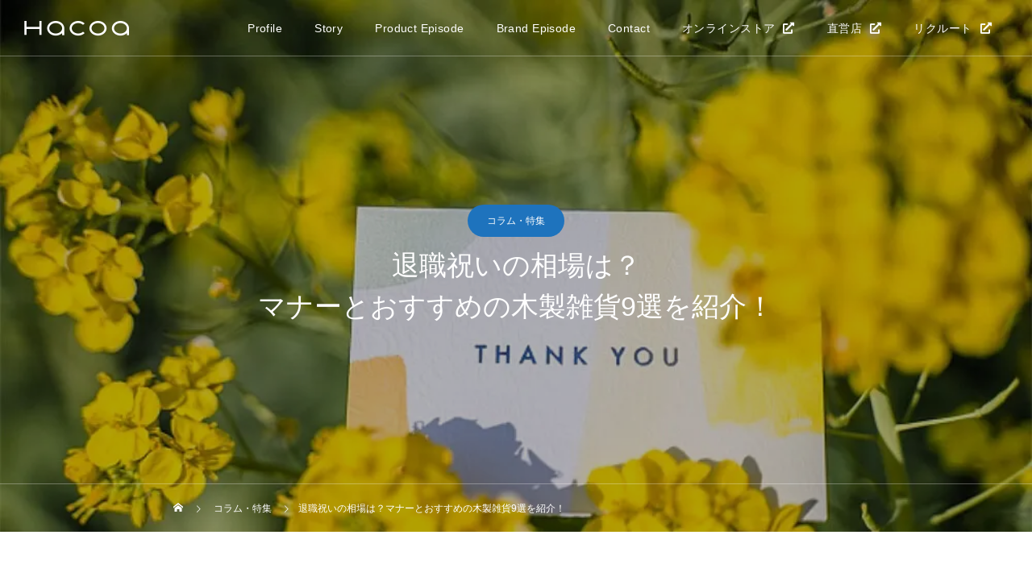

--- FILE ---
content_type: text/html; charset=UTF-8
request_url: https://hacoa.com/retirement_gift/
body_size: 33014
content:
<!DOCTYPE html>
<html class="pc" dir="ltr" lang="ja" prefix="og: https://ogp.me/ns#">
<head>
<meta charset="UTF-8">
<!--[if IE]><meta http-equiv="X-UA-Compatible" content="IE=edge"><![endif]-->
<meta name="viewport" content="width=device-width">
<title>退職祝いの相場は？マナーとおすすめの木製雑貨9選を紹介！ | おしゃれな木の北欧風雑貨ブランド Hacoa（ハコア）</title>
<meta name="description" content="	お世話になった方への退職祝い。金額の相場や選び方について、気になる方も多いのではないでしょうか。退職祝いを贈る際には相手との関係性や退職理由によって、退職祝いの相場やプレゼントするものが変わってきます。">
<link rel="pingback" href="https://hacoa.com/corporate/xmlrpc.php">
<link rel="shortcut icon" href="https://hacoa.com/corporate/wp-content/uploads/2024/05/favicon.png">
<script data-cfasync="false" data-no-defer="1" data-no-minify="1" data-no-optimize="1">var ewww_webp_supported=!1;function check_webp_feature(A,e){var w;e=void 0!==e?e:function(){},ewww_webp_supported?e(ewww_webp_supported):((w=new Image).onload=function(){ewww_webp_supported=0<w.width&&0<w.height,e&&e(ewww_webp_supported)},w.onerror=function(){e&&e(!1)},w.src="data:image/webp;base64,"+{alpha:"UklGRkoAAABXRUJQVlA4WAoAAAAQAAAAAAAAAAAAQUxQSAwAAAARBxAR/Q9ERP8DAABWUDggGAAAABQBAJ0BKgEAAQAAAP4AAA3AAP7mtQAAAA=="}[A])}check_webp_feature("alpha");</script><script data-cfasync="false" data-no-defer="1" data-no-minify="1" data-no-optimize="1">var Arrive=function(c,w){"use strict";if(c.MutationObserver&&"undefined"!=typeof HTMLElement){var r,a=0,u=(r=HTMLElement.prototype.matches||HTMLElement.prototype.webkitMatchesSelector||HTMLElement.prototype.mozMatchesSelector||HTMLElement.prototype.msMatchesSelector,{matchesSelector:function(e,t){return e instanceof HTMLElement&&r.call(e,t)},addMethod:function(e,t,r){var a=e[t];e[t]=function(){return r.length==arguments.length?r.apply(this,arguments):"function"==typeof a?a.apply(this,arguments):void 0}},callCallbacks:function(e,t){t&&t.options.onceOnly&&1==t.firedElems.length&&(e=[e[0]]);for(var r,a=0;r=e[a];a++)r&&r.callback&&r.callback.call(r.elem,r.elem);t&&t.options.onceOnly&&1==t.firedElems.length&&t.me.unbindEventWithSelectorAndCallback.call(t.target,t.selector,t.callback)},checkChildNodesRecursively:function(e,t,r,a){for(var i,n=0;i=e[n];n++)r(i,t,a)&&a.push({callback:t.callback,elem:i}),0<i.childNodes.length&&u.checkChildNodesRecursively(i.childNodes,t,r,a)},mergeArrays:function(e,t){var r,a={};for(r in e)e.hasOwnProperty(r)&&(a[r]=e[r]);for(r in t)t.hasOwnProperty(r)&&(a[r]=t[r]);return a},toElementsArray:function(e){return e=void 0!==e&&("number"!=typeof e.length||e===c)?[e]:e}}),e=(l.prototype.addEvent=function(e,t,r,a){a={target:e,selector:t,options:r,callback:a,firedElems:[]};return this._beforeAdding&&this._beforeAdding(a),this._eventsBucket.push(a),a},l.prototype.removeEvent=function(e){for(var t,r=this._eventsBucket.length-1;t=this._eventsBucket[r];r--)e(t)&&(this._beforeRemoving&&this._beforeRemoving(t),(t=this._eventsBucket.splice(r,1))&&t.length&&(t[0].callback=null))},l.prototype.beforeAdding=function(e){this._beforeAdding=e},l.prototype.beforeRemoving=function(e){this._beforeRemoving=e},l),t=function(i,n){var o=new e,l=this,s={fireOnAttributesModification:!1};return o.beforeAdding(function(t){var e=t.target;e!==c.document&&e!==c||(e=document.getElementsByTagName("html")[0]);var r=new MutationObserver(function(e){n.call(this,e,t)}),a=i(t.options);r.observe(e,a),t.observer=r,t.me=l}),o.beforeRemoving(function(e){e.observer.disconnect()}),this.bindEvent=function(e,t,r){t=u.mergeArrays(s,t);for(var a=u.toElementsArray(this),i=0;i<a.length;i++)o.addEvent(a[i],e,t,r)},this.unbindEvent=function(){var r=u.toElementsArray(this);o.removeEvent(function(e){for(var t=0;t<r.length;t++)if(this===w||e.target===r[t])return!0;return!1})},this.unbindEventWithSelectorOrCallback=function(r){var a=u.toElementsArray(this),i=r,e="function"==typeof r?function(e){for(var t=0;t<a.length;t++)if((this===w||e.target===a[t])&&e.callback===i)return!0;return!1}:function(e){for(var t=0;t<a.length;t++)if((this===w||e.target===a[t])&&e.selector===r)return!0;return!1};o.removeEvent(e)},this.unbindEventWithSelectorAndCallback=function(r,a){var i=u.toElementsArray(this);o.removeEvent(function(e){for(var t=0;t<i.length;t++)if((this===w||e.target===i[t])&&e.selector===r&&e.callback===a)return!0;return!1})},this},i=new function(){var s={fireOnAttributesModification:!1,onceOnly:!1,existing:!1};function n(e,t,r){return!(!u.matchesSelector(e,t.selector)||(e._id===w&&(e._id=a++),-1!=t.firedElems.indexOf(e._id)))&&(t.firedElems.push(e._id),!0)}var c=(i=new t(function(e){var t={attributes:!1,childList:!0,subtree:!0};return e.fireOnAttributesModification&&(t.attributes=!0),t},function(e,i){e.forEach(function(e){var t=e.addedNodes,r=e.target,a=[];null!==t&&0<t.length?u.checkChildNodesRecursively(t,i,n,a):"attributes"===e.type&&n(r,i)&&a.push({callback:i.callback,elem:r}),u.callCallbacks(a,i)})})).bindEvent;return i.bindEvent=function(e,t,r){t=void 0===r?(r=t,s):u.mergeArrays(s,t);var a=u.toElementsArray(this);if(t.existing){for(var i=[],n=0;n<a.length;n++)for(var o=a[n].querySelectorAll(e),l=0;l<o.length;l++)i.push({callback:r,elem:o[l]});if(t.onceOnly&&i.length)return r.call(i[0].elem,i[0].elem);setTimeout(u.callCallbacks,1,i)}c.call(this,e,t,r)},i},o=new function(){var a={};function i(e,t){return u.matchesSelector(e,t.selector)}var n=(o=new t(function(){return{childList:!0,subtree:!0}},function(e,r){e.forEach(function(e){var t=e.removedNodes,e=[];null!==t&&0<t.length&&u.checkChildNodesRecursively(t,r,i,e),u.callCallbacks(e,r)})})).bindEvent;return o.bindEvent=function(e,t,r){t=void 0===r?(r=t,a):u.mergeArrays(a,t),n.call(this,e,t,r)},o};d(HTMLElement.prototype),d(NodeList.prototype),d(HTMLCollection.prototype),d(HTMLDocument.prototype),d(Window.prototype);var n={};return s(i,n,"unbindAllArrive"),s(o,n,"unbindAllLeave"),n}function l(){this._eventsBucket=[],this._beforeAdding=null,this._beforeRemoving=null}function s(e,t,r){u.addMethod(t,r,e.unbindEvent),u.addMethod(t,r,e.unbindEventWithSelectorOrCallback),u.addMethod(t,r,e.unbindEventWithSelectorAndCallback)}function d(e){e.arrive=i.bindEvent,s(i,e,"unbindArrive"),e.leave=o.bindEvent,s(o,e,"unbindLeave")}}(window,void 0),ewww_webp_supported=!1;function check_webp_feature(e,t){var r;ewww_webp_supported?t(ewww_webp_supported):((r=new Image).onload=function(){ewww_webp_supported=0<r.width&&0<r.height,t(ewww_webp_supported)},r.onerror=function(){t(!1)},r.src="data:image/webp;base64,"+{alpha:"UklGRkoAAABXRUJQVlA4WAoAAAAQAAAAAAAAAAAAQUxQSAwAAAARBxAR/Q9ERP8DAABWUDggGAAAABQBAJ0BKgEAAQAAAP4AAA3AAP7mtQAAAA==",animation:"UklGRlIAAABXRUJQVlA4WAoAAAASAAAAAAAAAAAAQU5JTQYAAAD/////AABBTk1GJgAAAAAAAAAAAAAAAAAAAGQAAABWUDhMDQAAAC8AAAAQBxAREYiI/gcA"}[e])}function ewwwLoadImages(e){if(e){for(var t=document.querySelectorAll(".batch-image img, .image-wrapper a, .ngg-pro-masonry-item a, .ngg-galleria-offscreen-seo-wrapper a"),r=0,a=t.length;r<a;r++)ewwwAttr(t[r],"data-src",t[r].getAttribute("data-webp")),ewwwAttr(t[r],"data-thumbnail",t[r].getAttribute("data-webp-thumbnail"));for(var i=document.querySelectorAll("div.woocommerce-product-gallery__image"),r=0,a=i.length;r<a;r++)ewwwAttr(i[r],"data-thumb",i[r].getAttribute("data-webp-thumb"))}for(var n=document.querySelectorAll("video"),r=0,a=n.length;r<a;r++)ewwwAttr(n[r],"poster",e?n[r].getAttribute("data-poster-webp"):n[r].getAttribute("data-poster-image"));for(var o,l=document.querySelectorAll("img.ewww_webp_lazy_load"),r=0,a=l.length;r<a;r++)e&&(ewwwAttr(l[r],"data-lazy-srcset",l[r].getAttribute("data-lazy-srcset-webp")),ewwwAttr(l[r],"data-srcset",l[r].getAttribute("data-srcset-webp")),ewwwAttr(l[r],"data-lazy-src",l[r].getAttribute("data-lazy-src-webp")),ewwwAttr(l[r],"data-src",l[r].getAttribute("data-src-webp")),ewwwAttr(l[r],"data-orig-file",l[r].getAttribute("data-webp-orig-file")),ewwwAttr(l[r],"data-medium-file",l[r].getAttribute("data-webp-medium-file")),ewwwAttr(l[r],"data-large-file",l[r].getAttribute("data-webp-large-file")),null!=(o=l[r].getAttribute("srcset"))&&!1!==o&&o.includes("R0lGOD")&&ewwwAttr(l[r],"src",l[r].getAttribute("data-lazy-src-webp"))),l[r].className=l[r].className.replace(/\bewww_webp_lazy_load\b/,"");for(var s=document.querySelectorAll(".ewww_webp"),r=0,a=s.length;r<a;r++)e?(ewwwAttr(s[r],"srcset",s[r].getAttribute("data-srcset-webp")),ewwwAttr(s[r],"src",s[r].getAttribute("data-src-webp")),ewwwAttr(s[r],"data-orig-file",s[r].getAttribute("data-webp-orig-file")),ewwwAttr(s[r],"data-medium-file",s[r].getAttribute("data-webp-medium-file")),ewwwAttr(s[r],"data-large-file",s[r].getAttribute("data-webp-large-file")),ewwwAttr(s[r],"data-large_image",s[r].getAttribute("data-webp-large_image")),ewwwAttr(s[r],"data-src",s[r].getAttribute("data-webp-src"))):(ewwwAttr(s[r],"srcset",s[r].getAttribute("data-srcset-img")),ewwwAttr(s[r],"src",s[r].getAttribute("data-src-img"))),s[r].className=s[r].className.replace(/\bewww_webp\b/,"ewww_webp_loaded");window.jQuery&&jQuery.fn.isotope&&jQuery.fn.imagesLoaded&&(jQuery(".fusion-posts-container-infinite").imagesLoaded(function(){jQuery(".fusion-posts-container-infinite").hasClass("isotope")&&jQuery(".fusion-posts-container-infinite").isotope()}),jQuery(".fusion-portfolio:not(.fusion-recent-works) .fusion-portfolio-wrapper").imagesLoaded(function(){jQuery(".fusion-portfolio:not(.fusion-recent-works) .fusion-portfolio-wrapper").isotope()}))}function ewwwWebPInit(e){ewwwLoadImages(e),ewwwNggLoadGalleries(e),document.arrive(".ewww_webp",function(){ewwwLoadImages(e)}),document.arrive(".ewww_webp_lazy_load",function(){ewwwLoadImages(e)}),document.arrive("videos",function(){ewwwLoadImages(e)}),"loading"==document.readyState?document.addEventListener("DOMContentLoaded",ewwwJSONParserInit):("undefined"!=typeof galleries&&ewwwNggParseGalleries(e),ewwwWooParseVariations(e))}function ewwwAttr(e,t,r){null!=r&&!1!==r&&e.setAttribute(t,r)}function ewwwJSONParserInit(){"undefined"!=typeof galleries&&check_webp_feature("alpha",ewwwNggParseGalleries),check_webp_feature("alpha",ewwwWooParseVariations)}function ewwwWooParseVariations(e){if(e)for(var t=document.querySelectorAll("form.variations_form"),r=0,a=t.length;r<a;r++){var i=t[r].getAttribute("data-product_variations"),n=!1;try{for(var o in i=JSON.parse(i))void 0!==i[o]&&void 0!==i[o].image&&(void 0!==i[o].image.src_webp&&(i[o].image.src=i[o].image.src_webp,n=!0),void 0!==i[o].image.srcset_webp&&(i[o].image.srcset=i[o].image.srcset_webp,n=!0),void 0!==i[o].image.full_src_webp&&(i[o].image.full_src=i[o].image.full_src_webp,n=!0),void 0!==i[o].image.gallery_thumbnail_src_webp&&(i[o].image.gallery_thumbnail_src=i[o].image.gallery_thumbnail_src_webp,n=!0),void 0!==i[o].image.thumb_src_webp&&(i[o].image.thumb_src=i[o].image.thumb_src_webp,n=!0));n&&ewwwAttr(t[r],"data-product_variations",JSON.stringify(i))}catch(e){}}}function ewwwNggParseGalleries(e){if(e)for(var t in galleries){var r=galleries[t];galleries[t].images_list=ewwwNggParseImageList(r.images_list)}}function ewwwNggLoadGalleries(e){e&&document.addEventListener("ngg.galleria.themeadded",function(e,t){window.ngg_galleria._create_backup=window.ngg_galleria.create,window.ngg_galleria.create=function(e,t){var r=$(e).data("id");return galleries["gallery_"+r].images_list=ewwwNggParseImageList(galleries["gallery_"+r].images_list),window.ngg_galleria._create_backup(e,t)}})}function ewwwNggParseImageList(e){for(var t in e){var r=e[t];if(void 0!==r["image-webp"]&&(e[t].image=r["image-webp"],delete e[t]["image-webp"]),void 0!==r["thumb-webp"]&&(e[t].thumb=r["thumb-webp"],delete e[t]["thumb-webp"]),void 0!==r.full_image_webp&&(e[t].full_image=r.full_image_webp,delete e[t].full_image_webp),void 0!==r.srcsets)for(var a in r.srcsets)nggSrcset=r.srcsets[a],void 0!==r.srcsets[a+"-webp"]&&(e[t].srcsets[a]=r.srcsets[a+"-webp"],delete e[t].srcsets[a+"-webp"]);if(void 0!==r.full_srcsets)for(var i in r.full_srcsets)nggFSrcset=r.full_srcsets[i],void 0!==r.full_srcsets[i+"-webp"]&&(e[t].full_srcsets[i]=r.full_srcsets[i+"-webp"],delete e[t].full_srcsets[i+"-webp"])}return e}check_webp_feature("alpha",ewwwWebPInit);</script>
		<!-- All in One SEO 4.9.2 - aioseo.com -->
	<meta name="description" content="お世話になった方への退職祝い。金額の相場や選び方について、気になる方も多いのではないでしょうか。 退職祝いを贈 | 木製デザイン雑貨ブランドハコアは20周年を迎えました、これからもおしゃれな北欧風雑貨を職人の手で作り、皆様に喜んで頂ける名入れギフトをご用意致します。" />
	<meta name="robots" content="max-image-preview:large" />
	<meta name="author" content="hacoadmin"/>
	<meta name="google-site-verification" content="9HxIySyptR4StEho82tNHrCvZTg7YJGnnNzKqZxSU0g" />
	<link rel="canonical" href="https://hacoa.com/retirement_gift/" />
	<meta name="generator" content="All in One SEO (AIOSEO) 4.9.2" />
		<meta property="og:locale" content="ja_JP" />
		<meta property="og:site_name" content="おしゃれな木の北欧風雑貨ブランド Hacoa（ハコア） | おしゃれな木の北欧風雑貨ブランド Hacoa（ハコア）" />
		<meta property="og:type" content="article" />
		<meta property="og:title" content="退職祝いの相場は？マナーとおすすめの木製雑貨9選を紹介！ | おしゃれな木の北欧風雑貨ブランド Hacoa（ハコア）" />
		<meta property="og:description" content="お世話になった方への退職祝い。金額の相場や選び方について、気になる方も多いのではないでしょうか。 退職祝いを贈 | 木製デザイン雑貨ブランドハコアは20周年を迎えました、これからもおしゃれな北欧風雑貨を職人の手で作り、皆様に喜んで頂ける名入れギフトをご用意致します。" />
		<meta property="og:url" content="https://hacoa.com/retirement_gift/" />
		<meta property="og:image" content="https://hacoa.com/20th/wp-content/uploads/2021/07/hacoa_400x400.jpg" />
		<meta property="og:image:secure_url" content="https://hacoa.com/20th/wp-content/uploads/2021/07/hacoa_400x400.jpg" />
		<meta property="article:published_time" content="2023-12-08T07:58:10+00:00" />
		<meta property="article:modified_time" content="2024-08-02T05:09:45+00:00" />
		<meta property="article:publisher" content="https://www.facebook.com/Hacoa" />
		<meta name="twitter:card" content="summary" />
		<meta name="twitter:site" content="@hacoa_design" />
		<meta name="twitter:title" content="退職祝いの相場は？マナーとおすすめの木製雑貨9選を紹介！ | おしゃれな木の北欧風雑貨ブランド Hacoa（ハコア）" />
		<meta name="twitter:description" content="お世話になった方への退職祝い。金額の相場や選び方について、気になる方も多いのではないでしょうか。 退職祝いを贈 | 木製デザイン雑貨ブランドハコアは20周年を迎えました、これからもおしゃれな北欧風雑貨を職人の手で作り、皆様に喜んで頂ける名入れギフトをご用意致します。" />
		<meta name="twitter:creator" content="@hacoa_design" />
		<meta name="twitter:image" content="https://hacoa.com/20th/wp-content/uploads/2021/07/hacoa_400x400.jpg" />
		<script type="application/ld+json" class="aioseo-schema">{"@context":"https:\/\/schema.org","@graph":[{"@type":"BlogPosting","@id":"https:\/\/hacoa.com\/retirement_gift\/#blogposting","name":"\u9000\u8077\u795d\u3044\u306e\u76f8\u5834\u306f\uff1f\u30de\u30ca\u30fc\u3068\u304a\u3059\u3059\u3081\u306e\u6728\u88fd\u96d1\u8ca89\u9078\u3092\u7d39\u4ecb\uff01 | \u304a\u3057\u3083\u308c\u306a\u6728\u306e\u5317\u6b27\u98a8\u96d1\u8ca8\u30d6\u30e9\u30f3\u30c9 Hacoa\uff08\u30cf\u30b3\u30a2\uff09","headline":"\u9000\u8077\u795d\u3044\u306e\u76f8\u5834\u306f\uff1f\u30de\u30ca\u30fc\u3068\u304a\u3059\u3059\u3081\u306e\u6728\u88fd\u96d1\u8ca89\u9078\u3092\u7d39\u4ecb\uff01","author":{"@id":"https:\/\/hacoa.com\/author\/hacoadmin\/#author"},"publisher":{"@id":"https:\/\/hacoa.com\/#organization"},"image":{"@type":"ImageObject","url":"https:\/\/hacoa.com\/corporate\/wp-content\/uploads\/2023\/12\/retirement_gift-01.jpg","width":1000,"height":665,"caption":"\u9000\u8077\u795d\u3044\u306e\u76f8\u5834\u306f\uff1f\u30de\u30ca\u30fc\u3068\u304a\u3059\u3059\u3081\u306e\u6728\u88fd\u96d1\u8ca89\u9078\u3092\u7d39\u4ecb\uff01"},"datePublished":"2023-12-08T16:58:10+09:00","dateModified":"2024-08-02T14:09:45+09:00","inLanguage":"ja","mainEntityOfPage":{"@id":"https:\/\/hacoa.com\/retirement_gift\/#webpage"},"isPartOf":{"@id":"https:\/\/hacoa.com\/retirement_gift\/#webpage"},"articleSection":"\u30b3\u30e9\u30e0\u30fb\u7279\u96c6"},{"@type":"BreadcrumbList","@id":"https:\/\/hacoa.com\/retirement_gift\/#breadcrumblist","itemListElement":[{"@type":"ListItem","@id":"https:\/\/hacoa.com#listItem","position":1,"name":"\u30db\u30fc\u30e0","item":"https:\/\/hacoa.com","nextItem":{"@type":"ListItem","@id":"https:\/\/hacoa.com\/category\/column\/#listItem","name":"\u30b3\u30e9\u30e0\u30fb\u7279\u96c6"}},{"@type":"ListItem","@id":"https:\/\/hacoa.com\/category\/column\/#listItem","position":2,"name":"\u30b3\u30e9\u30e0\u30fb\u7279\u96c6","item":"https:\/\/hacoa.com\/category\/column\/","nextItem":{"@type":"ListItem","@id":"https:\/\/hacoa.com\/retirement_gift\/#listItem","name":"\u9000\u8077\u795d\u3044\u306e\u76f8\u5834\u306f\uff1f\u30de\u30ca\u30fc\u3068\u304a\u3059\u3059\u3081\u306e\u6728\u88fd\u96d1\u8ca89\u9078\u3092\u7d39\u4ecb\uff01"},"previousItem":{"@type":"ListItem","@id":"https:\/\/hacoa.com#listItem","name":"\u30db\u30fc\u30e0"}},{"@type":"ListItem","@id":"https:\/\/hacoa.com\/retirement_gift\/#listItem","position":3,"name":"\u9000\u8077\u795d\u3044\u306e\u76f8\u5834\u306f\uff1f\u30de\u30ca\u30fc\u3068\u304a\u3059\u3059\u3081\u306e\u6728\u88fd\u96d1\u8ca89\u9078\u3092\u7d39\u4ecb\uff01","previousItem":{"@type":"ListItem","@id":"https:\/\/hacoa.com\/category\/column\/#listItem","name":"\u30b3\u30e9\u30e0\u30fb\u7279\u96c6"}}]},{"@type":"Organization","@id":"https:\/\/hacoa.com\/#organization","name":"Hacoa","description":"\u304a\u3057\u3083\u308c\u306a\u6728\u306e\u5317\u6b27\u98a8\u96d1\u8ca8\u30d6\u30e9\u30f3\u30c9 Hacoa\uff08\u30cf\u30b3\u30a2\uff09","url":"https:\/\/hacoa.com\/","logo":{"@type":"ImageObject","url":"https:\/\/hacoa.com\/20th\/wp-content\/uploads\/2021\/07\/hacoa_400x400.jpg","@id":"https:\/\/hacoa.com\/retirement_gift\/#organizationLogo"},"image":{"@id":"https:\/\/hacoa.com\/retirement_gift\/#organizationLogo"},"sameAs":["https:\/\/www.facebook.com\/Hacoa","https:\/\/twitter.com\/hacoa_design","https:\/\/www.instagram.com\/hacoa.japan\/","https:\/\/www.pinterest.jp\/hacoa_japan\/","https:\/\/www.youtube.com\/user\/hacoajapan"]},{"@type":"Person","@id":"https:\/\/hacoa.com\/author\/hacoadmin\/#author","url":"https:\/\/hacoa.com\/author\/hacoadmin\/","name":"hacoadmin"},{"@type":"WebPage","@id":"https:\/\/hacoa.com\/retirement_gift\/#webpage","url":"https:\/\/hacoa.com\/retirement_gift\/","name":"\u9000\u8077\u795d\u3044\u306e\u76f8\u5834\u306f\uff1f\u30de\u30ca\u30fc\u3068\u304a\u3059\u3059\u3081\u306e\u6728\u88fd\u96d1\u8ca89\u9078\u3092\u7d39\u4ecb\uff01 | \u304a\u3057\u3083\u308c\u306a\u6728\u306e\u5317\u6b27\u98a8\u96d1\u8ca8\u30d6\u30e9\u30f3\u30c9 Hacoa\uff08\u30cf\u30b3\u30a2\uff09","description":"\u304a\u4e16\u8a71\u306b\u306a\u3063\u305f\u65b9\u3078\u306e\u9000\u8077\u795d\u3044\u3002\u91d1\u984d\u306e\u76f8\u5834\u3084\u9078\u3073\u65b9\u306b\u3064\u3044\u3066\u3001\u6c17\u306b\u306a\u308b\u65b9\u3082\u591a\u3044\u306e\u3067\u306f\u306a\u3044\u3067\u3057\u3087\u3046\u304b\u3002 \u9000\u8077\u795d\u3044\u3092\u8d08 | \u6728\u88fd\u30c7\u30b6\u30a4\u30f3\u96d1\u8ca8\u30d6\u30e9\u30f3\u30c9\u30cf\u30b3\u30a2\u306f20\u5468\u5e74\u3092\u8fce\u3048\u307e\u3057\u305f\u3001\u3053\u308c\u304b\u3089\u3082\u304a\u3057\u3083\u308c\u306a\u5317\u6b27\u98a8\u96d1\u8ca8\u3092\u8077\u4eba\u306e\u624b\u3067\u4f5c\u308a\u3001\u7686\u69d8\u306b\u559c\u3093\u3067\u9802\u3051\u308b\u540d\u5165\u308c\u30ae\u30d5\u30c8\u3092\u3054\u7528\u610f\u81f4\u3057\u307e\u3059\u3002","inLanguage":"ja","isPartOf":{"@id":"https:\/\/hacoa.com\/#website"},"breadcrumb":{"@id":"https:\/\/hacoa.com\/retirement_gift\/#breadcrumblist"},"author":{"@id":"https:\/\/hacoa.com\/author\/hacoadmin\/#author"},"creator":{"@id":"https:\/\/hacoa.com\/author\/hacoadmin\/#author"},"image":{"@type":"ImageObject","url":"https:\/\/hacoa.com\/corporate\/wp-content\/uploads\/2023\/12\/retirement_gift-01.jpg","@id":"https:\/\/hacoa.com\/retirement_gift\/#mainImage","width":1000,"height":665,"caption":"\u9000\u8077\u795d\u3044\u306e\u76f8\u5834\u306f\uff1f\u30de\u30ca\u30fc\u3068\u304a\u3059\u3059\u3081\u306e\u6728\u88fd\u96d1\u8ca89\u9078\u3092\u7d39\u4ecb\uff01"},"primaryImageOfPage":{"@id":"https:\/\/hacoa.com\/retirement_gift\/#mainImage"},"datePublished":"2023-12-08T16:58:10+09:00","dateModified":"2024-08-02T14:09:45+09:00"},{"@type":"WebSite","@id":"https:\/\/hacoa.com\/#website","url":"https:\/\/hacoa.com\/","name":"20th Anniversary \u6728\u88fd\u30c7\u30b6\u30a4\u30f3\u96d1\u8ca8\u30d6\u30e9\u30f3\u30c920\u5468\u5e74","description":"\u304a\u3057\u3083\u308c\u306a\u6728\u306e\u5317\u6b27\u98a8\u96d1\u8ca8\u30d6\u30e9\u30f3\u30c9 Hacoa\uff08\u30cf\u30b3\u30a2\uff09","inLanguage":"ja","publisher":{"@id":"https:\/\/hacoa.com\/#organization"}}]}</script>
		<!-- All in One SEO -->

<link rel="alternate" type="application/rss+xml" title="おしゃれな木の北欧風雑貨ブランド Hacoa（ハコア） &raquo; フィード" href="https://hacoa.com/feed/" />
<link rel="alternate" type="application/rss+xml" title="おしゃれな木の北欧風雑貨ブランド Hacoa（ハコア） &raquo; コメントフィード" href="https://hacoa.com/comments/feed/" />
<link rel="alternate" type="application/rss+xml" title="おしゃれな木の北欧風雑貨ブランド Hacoa（ハコア） &raquo; 退職祝いの相場は？マナーとおすすめの木製雑貨9選を紹介！ のコメントのフィード" href="https://hacoa.com/retirement_gift/feed/" />
<link rel="alternate" title="oEmbed (JSON)" type="application/json+oembed" href="https://hacoa.com/wp-json/oembed/1.0/embed?url=https%3A%2F%2Fhacoa.com%2Fretirement_gift%2F" />
<link rel="alternate" title="oEmbed (XML)" type="text/xml+oembed" href="https://hacoa.com/wp-json/oembed/1.0/embed?url=https%3A%2F%2Fhacoa.com%2Fretirement_gift%2F&#038;format=xml" />
<link rel="manifest" href="https://hacoa.com/tcdpwa-manifest.json">
<script>if('serviceWorker'in navigator){window.addEventListener('load',()=>{navigator.serviceWorker.register('https://hacoa.com/tcd-pwa-sw.js').then(reg=>{console.log('Service Worker registered. Scope is:',reg.scope);}).catch(err=>{console.error('Service Worker registration failed:',err);});});}</script>
<link rel="preconnect" href="https://fonts.googleapis.com">
<link rel="preconnect" href="https://fonts.gstatic.com" crossorigin>
<link href="https://fonts.googleapis.com/css2?family=Noto+Sans+JP:wght@400;600" rel="stylesheet">
<style id='wp-img-auto-sizes-contain-inline-css' type='text/css'>
img:is([sizes=auto i],[sizes^="auto," i]){contain-intrinsic-size:3000px 1500px}
/*# sourceURL=wp-img-auto-sizes-contain-inline-css */
</style>
<link rel='stylesheet' id='style-css' href='https://hacoa.com/corporate/wp-content/themes/drop_tcd087_2124/style.css?ver=2.12.4' type='text/css' media='all' />
<link rel='stylesheet' id='sbi_styles-css' href='https://hacoa.com/corporate/wp-content/plugins/instagram-feed/css/sbi-styles.min.css?ver=6.10.0' type='text/css' media='all' />
<style id='wp-block-library-inline-css' type='text/css'>
:root{--wp-block-synced-color:#7a00df;--wp-block-synced-color--rgb:122,0,223;--wp-bound-block-color:var(--wp-block-synced-color);--wp-editor-canvas-background:#ddd;--wp-admin-theme-color:#007cba;--wp-admin-theme-color--rgb:0,124,186;--wp-admin-theme-color-darker-10:#006ba1;--wp-admin-theme-color-darker-10--rgb:0,107,160.5;--wp-admin-theme-color-darker-20:#005a87;--wp-admin-theme-color-darker-20--rgb:0,90,135;--wp-admin-border-width-focus:2px}@media (min-resolution:192dpi){:root{--wp-admin-border-width-focus:1.5px}}.wp-element-button{cursor:pointer}:root .has-very-light-gray-background-color{background-color:#eee}:root .has-very-dark-gray-background-color{background-color:#313131}:root .has-very-light-gray-color{color:#eee}:root .has-very-dark-gray-color{color:#313131}:root .has-vivid-green-cyan-to-vivid-cyan-blue-gradient-background{background:linear-gradient(135deg,#00d084,#0693e3)}:root .has-purple-crush-gradient-background{background:linear-gradient(135deg,#34e2e4,#4721fb 50%,#ab1dfe)}:root .has-hazy-dawn-gradient-background{background:linear-gradient(135deg,#faaca8,#dad0ec)}:root .has-subdued-olive-gradient-background{background:linear-gradient(135deg,#fafae1,#67a671)}:root .has-atomic-cream-gradient-background{background:linear-gradient(135deg,#fdd79a,#004a59)}:root .has-nightshade-gradient-background{background:linear-gradient(135deg,#330968,#31cdcf)}:root .has-midnight-gradient-background{background:linear-gradient(135deg,#020381,#2874fc)}:root{--wp--preset--font-size--normal:16px;--wp--preset--font-size--huge:42px}.has-regular-font-size{font-size:1em}.has-larger-font-size{font-size:2.625em}.has-normal-font-size{font-size:var(--wp--preset--font-size--normal)}.has-huge-font-size{font-size:var(--wp--preset--font-size--huge)}.has-text-align-center{text-align:center}.has-text-align-left{text-align:left}.has-text-align-right{text-align:right}.has-fit-text{white-space:nowrap!important}#end-resizable-editor-section{display:none}.aligncenter{clear:both}.items-justified-left{justify-content:flex-start}.items-justified-center{justify-content:center}.items-justified-right{justify-content:flex-end}.items-justified-space-between{justify-content:space-between}.screen-reader-text{border:0;clip-path:inset(50%);height:1px;margin:-1px;overflow:hidden;padding:0;position:absolute;width:1px;word-wrap:normal!important}.screen-reader-text:focus{background-color:#ddd;clip-path:none;color:#444;display:block;font-size:1em;height:auto;left:5px;line-height:normal;padding:15px 23px 14px;text-decoration:none;top:5px;width:auto;z-index:100000}html :where(.has-border-color){border-style:solid}html :where([style*=border-top-color]){border-top-style:solid}html :where([style*=border-right-color]){border-right-style:solid}html :where([style*=border-bottom-color]){border-bottom-style:solid}html :where([style*=border-left-color]){border-left-style:solid}html :where([style*=border-width]){border-style:solid}html :where([style*=border-top-width]){border-top-style:solid}html :where([style*=border-right-width]){border-right-style:solid}html :where([style*=border-bottom-width]){border-bottom-style:solid}html :where([style*=border-left-width]){border-left-style:solid}html :where(img[class*=wp-image-]){height:auto;max-width:100%}:where(figure){margin:0 0 1em}html :where(.is-position-sticky){--wp-admin--admin-bar--position-offset:var(--wp-admin--admin-bar--height,0px)}@media screen and (max-width:600px){html :where(.is-position-sticky){--wp-admin--admin-bar--position-offset:0px}}

/*# sourceURL=wp-block-library-inline-css */
</style><style id='global-styles-inline-css' type='text/css'>
:root{--wp--preset--aspect-ratio--square: 1;--wp--preset--aspect-ratio--4-3: 4/3;--wp--preset--aspect-ratio--3-4: 3/4;--wp--preset--aspect-ratio--3-2: 3/2;--wp--preset--aspect-ratio--2-3: 2/3;--wp--preset--aspect-ratio--16-9: 16/9;--wp--preset--aspect-ratio--9-16: 9/16;--wp--preset--color--black: #000000;--wp--preset--color--cyan-bluish-gray: #abb8c3;--wp--preset--color--white: #ffffff;--wp--preset--color--pale-pink: #f78da7;--wp--preset--color--vivid-red: #cf2e2e;--wp--preset--color--luminous-vivid-orange: #ff6900;--wp--preset--color--luminous-vivid-amber: #fcb900;--wp--preset--color--light-green-cyan: #7bdcb5;--wp--preset--color--vivid-green-cyan: #00d084;--wp--preset--color--pale-cyan-blue: #8ed1fc;--wp--preset--color--vivid-cyan-blue: #0693e3;--wp--preset--color--vivid-purple: #9b51e0;--wp--preset--gradient--vivid-cyan-blue-to-vivid-purple: linear-gradient(135deg,rgb(6,147,227) 0%,rgb(155,81,224) 100%);--wp--preset--gradient--light-green-cyan-to-vivid-green-cyan: linear-gradient(135deg,rgb(122,220,180) 0%,rgb(0,208,130) 100%);--wp--preset--gradient--luminous-vivid-amber-to-luminous-vivid-orange: linear-gradient(135deg,rgb(252,185,0) 0%,rgb(255,105,0) 100%);--wp--preset--gradient--luminous-vivid-orange-to-vivid-red: linear-gradient(135deg,rgb(255,105,0) 0%,rgb(207,46,46) 100%);--wp--preset--gradient--very-light-gray-to-cyan-bluish-gray: linear-gradient(135deg,rgb(238,238,238) 0%,rgb(169,184,195) 100%);--wp--preset--gradient--cool-to-warm-spectrum: linear-gradient(135deg,rgb(74,234,220) 0%,rgb(151,120,209) 20%,rgb(207,42,186) 40%,rgb(238,44,130) 60%,rgb(251,105,98) 80%,rgb(254,248,76) 100%);--wp--preset--gradient--blush-light-purple: linear-gradient(135deg,rgb(255,206,236) 0%,rgb(152,150,240) 100%);--wp--preset--gradient--blush-bordeaux: linear-gradient(135deg,rgb(254,205,165) 0%,rgb(254,45,45) 50%,rgb(107,0,62) 100%);--wp--preset--gradient--luminous-dusk: linear-gradient(135deg,rgb(255,203,112) 0%,rgb(199,81,192) 50%,rgb(65,88,208) 100%);--wp--preset--gradient--pale-ocean: linear-gradient(135deg,rgb(255,245,203) 0%,rgb(182,227,212) 50%,rgb(51,167,181) 100%);--wp--preset--gradient--electric-grass: linear-gradient(135deg,rgb(202,248,128) 0%,rgb(113,206,126) 100%);--wp--preset--gradient--midnight: linear-gradient(135deg,rgb(2,3,129) 0%,rgb(40,116,252) 100%);--wp--preset--font-size--small: 13px;--wp--preset--font-size--medium: 20px;--wp--preset--font-size--large: 36px;--wp--preset--font-size--x-large: 42px;--wp--preset--spacing--20: 0.44rem;--wp--preset--spacing--30: 0.67rem;--wp--preset--spacing--40: 1rem;--wp--preset--spacing--50: 1.5rem;--wp--preset--spacing--60: 2.25rem;--wp--preset--spacing--70: 3.38rem;--wp--preset--spacing--80: 5.06rem;--wp--preset--shadow--natural: 6px 6px 9px rgba(0, 0, 0, 0.2);--wp--preset--shadow--deep: 12px 12px 50px rgba(0, 0, 0, 0.4);--wp--preset--shadow--sharp: 6px 6px 0px rgba(0, 0, 0, 0.2);--wp--preset--shadow--outlined: 6px 6px 0px -3px rgb(255, 255, 255), 6px 6px rgb(0, 0, 0);--wp--preset--shadow--crisp: 6px 6px 0px rgb(0, 0, 0);}:where(.is-layout-flex){gap: 0.5em;}:where(.is-layout-grid){gap: 0.5em;}body .is-layout-flex{display: flex;}.is-layout-flex{flex-wrap: wrap;align-items: center;}.is-layout-flex > :is(*, div){margin: 0;}body .is-layout-grid{display: grid;}.is-layout-grid > :is(*, div){margin: 0;}:where(.wp-block-columns.is-layout-flex){gap: 2em;}:where(.wp-block-columns.is-layout-grid){gap: 2em;}:where(.wp-block-post-template.is-layout-flex){gap: 1.25em;}:where(.wp-block-post-template.is-layout-grid){gap: 1.25em;}.has-black-color{color: var(--wp--preset--color--black) !important;}.has-cyan-bluish-gray-color{color: var(--wp--preset--color--cyan-bluish-gray) !important;}.has-white-color{color: var(--wp--preset--color--white) !important;}.has-pale-pink-color{color: var(--wp--preset--color--pale-pink) !important;}.has-vivid-red-color{color: var(--wp--preset--color--vivid-red) !important;}.has-luminous-vivid-orange-color{color: var(--wp--preset--color--luminous-vivid-orange) !important;}.has-luminous-vivid-amber-color{color: var(--wp--preset--color--luminous-vivid-amber) !important;}.has-light-green-cyan-color{color: var(--wp--preset--color--light-green-cyan) !important;}.has-vivid-green-cyan-color{color: var(--wp--preset--color--vivid-green-cyan) !important;}.has-pale-cyan-blue-color{color: var(--wp--preset--color--pale-cyan-blue) !important;}.has-vivid-cyan-blue-color{color: var(--wp--preset--color--vivid-cyan-blue) !important;}.has-vivid-purple-color{color: var(--wp--preset--color--vivid-purple) !important;}.has-black-background-color{background-color: var(--wp--preset--color--black) !important;}.has-cyan-bluish-gray-background-color{background-color: var(--wp--preset--color--cyan-bluish-gray) !important;}.has-white-background-color{background-color: var(--wp--preset--color--white) !important;}.has-pale-pink-background-color{background-color: var(--wp--preset--color--pale-pink) !important;}.has-vivid-red-background-color{background-color: var(--wp--preset--color--vivid-red) !important;}.has-luminous-vivid-orange-background-color{background-color: var(--wp--preset--color--luminous-vivid-orange) !important;}.has-luminous-vivid-amber-background-color{background-color: var(--wp--preset--color--luminous-vivid-amber) !important;}.has-light-green-cyan-background-color{background-color: var(--wp--preset--color--light-green-cyan) !important;}.has-vivid-green-cyan-background-color{background-color: var(--wp--preset--color--vivid-green-cyan) !important;}.has-pale-cyan-blue-background-color{background-color: var(--wp--preset--color--pale-cyan-blue) !important;}.has-vivid-cyan-blue-background-color{background-color: var(--wp--preset--color--vivid-cyan-blue) !important;}.has-vivid-purple-background-color{background-color: var(--wp--preset--color--vivid-purple) !important;}.has-black-border-color{border-color: var(--wp--preset--color--black) !important;}.has-cyan-bluish-gray-border-color{border-color: var(--wp--preset--color--cyan-bluish-gray) !important;}.has-white-border-color{border-color: var(--wp--preset--color--white) !important;}.has-pale-pink-border-color{border-color: var(--wp--preset--color--pale-pink) !important;}.has-vivid-red-border-color{border-color: var(--wp--preset--color--vivid-red) !important;}.has-luminous-vivid-orange-border-color{border-color: var(--wp--preset--color--luminous-vivid-orange) !important;}.has-luminous-vivid-amber-border-color{border-color: var(--wp--preset--color--luminous-vivid-amber) !important;}.has-light-green-cyan-border-color{border-color: var(--wp--preset--color--light-green-cyan) !important;}.has-vivid-green-cyan-border-color{border-color: var(--wp--preset--color--vivid-green-cyan) !important;}.has-pale-cyan-blue-border-color{border-color: var(--wp--preset--color--pale-cyan-blue) !important;}.has-vivid-cyan-blue-border-color{border-color: var(--wp--preset--color--vivid-cyan-blue) !important;}.has-vivid-purple-border-color{border-color: var(--wp--preset--color--vivid-purple) !important;}.has-vivid-cyan-blue-to-vivid-purple-gradient-background{background: var(--wp--preset--gradient--vivid-cyan-blue-to-vivid-purple) !important;}.has-light-green-cyan-to-vivid-green-cyan-gradient-background{background: var(--wp--preset--gradient--light-green-cyan-to-vivid-green-cyan) !important;}.has-luminous-vivid-amber-to-luminous-vivid-orange-gradient-background{background: var(--wp--preset--gradient--luminous-vivid-amber-to-luminous-vivid-orange) !important;}.has-luminous-vivid-orange-to-vivid-red-gradient-background{background: var(--wp--preset--gradient--luminous-vivid-orange-to-vivid-red) !important;}.has-very-light-gray-to-cyan-bluish-gray-gradient-background{background: var(--wp--preset--gradient--very-light-gray-to-cyan-bluish-gray) !important;}.has-cool-to-warm-spectrum-gradient-background{background: var(--wp--preset--gradient--cool-to-warm-spectrum) !important;}.has-blush-light-purple-gradient-background{background: var(--wp--preset--gradient--blush-light-purple) !important;}.has-blush-bordeaux-gradient-background{background: var(--wp--preset--gradient--blush-bordeaux) !important;}.has-luminous-dusk-gradient-background{background: var(--wp--preset--gradient--luminous-dusk) !important;}.has-pale-ocean-gradient-background{background: var(--wp--preset--gradient--pale-ocean) !important;}.has-electric-grass-gradient-background{background: var(--wp--preset--gradient--electric-grass) !important;}.has-midnight-gradient-background{background: var(--wp--preset--gradient--midnight) !important;}.has-small-font-size{font-size: var(--wp--preset--font-size--small) !important;}.has-medium-font-size{font-size: var(--wp--preset--font-size--medium) !important;}.has-large-font-size{font-size: var(--wp--preset--font-size--large) !important;}.has-x-large-font-size{font-size: var(--wp--preset--font-size--x-large) !important;}
/*# sourceURL=global-styles-inline-css */
</style>

<style id='classic-theme-styles-inline-css' type='text/css'>
/*! This file is auto-generated */
.wp-block-button__link{color:#fff;background-color:#32373c;border-radius:9999px;box-shadow:none;text-decoration:none;padding:calc(.667em + 2px) calc(1.333em + 2px);font-size:1.125em}.wp-block-file__button{background:#32373c;color:#fff;text-decoration:none}
/*# sourceURL=/wp-includes/css/classic-themes.min.css */
</style>
<link rel='stylesheet' id='contact-form-7-css' href='https://hacoa.com/corporate/wp-content/plugins/contact-form-7/includes/css/styles.css?ver=6.1.4' type='text/css' media='all' />
<link rel='stylesheet' id='ctf_styles-css' href='https://hacoa.com/corporate/wp-content/plugins/custom-twitter-feeds/css/ctf-styles.min.css?ver=2.3.1' type='text/css' media='all' />
<link rel='stylesheet' id='siteorigin-panels-front-css' href='https://hacoa.com/corporate/wp-content/plugins/siteorigin-panels/css/front-flex.min.css?ver=2.33.4' type='text/css' media='all' />
<link rel='stylesheet' id='cff-css' href='https://hacoa.com/corporate/wp-content/plugins/custom-facebook-feed/assets/css/cff-style.min.css?ver=4.3.4' type='text/css' media='all' />
<link rel='stylesheet' id='sb-font-awesome-css' href='https://hacoa.com/corporate/wp-content/plugins/custom-facebook-feed/assets/css/font-awesome.min.css?ver=4.7.0' type='text/css' media='all' />
<style>:root {
  --tcd-font-type1: Arial,"Hiragino Sans","Yu Gothic Medium","Meiryo",sans-serif;
  --tcd-font-type2: "Times New Roman",Times,"Yu Mincho","游明朝","游明朝体","Hiragino Mincho Pro",serif;
  --tcd-font-type3: Palatino,"Yu Kyokasho","游教科書体","UD デジタル 教科書体 N","游明朝","游明朝体","Hiragino Mincho Pro","Meiryo",serif;
  --tcd-font-type-logo: "Noto Sans JP",sans-serif;
}</style>
<script type="text/javascript" src="https://hacoa.com/corporate/wp-includes/js/jquery/jquery.min.js?ver=3.7.1" id="jquery-core-js"></script>
<script type="text/javascript" src="https://hacoa.com/corporate/wp-includes/js/jquery/jquery-migrate.min.js?ver=3.4.1" id="jquery-migrate-js"></script>
<link rel="https://api.w.org/" href="https://hacoa.com/wp-json/" /><link rel="alternate" title="JSON" type="application/json" href="https://hacoa.com/wp-json/wp/v2/posts/3362" /><link rel='shortlink' href='https://hacoa.com/?p=3362' />
<link rel="stylesheet" href="https://hacoa.com/corporate/wp-content/themes/drop_tcd087_2124/css/design-plus.css?ver=2.12.4">
<link rel="stylesheet" href="https://hacoa.com/corporate/wp-content/themes/drop_tcd087_2124/css/sns-botton.css?ver=2.12.4">
<link rel="stylesheet" media="screen and (max-width:1151px)" href="https://hacoa.com/corporate/wp-content/themes/drop_tcd087_2124/css/responsive.css?ver=2.12.4">
<link rel="stylesheet" media="screen and (max-width:1151px)" href="https://hacoa.com/corporate/wp-content/themes/drop_tcd087_2124/css/footer-bar.css?ver=2.12.4">

<script src="https://hacoa.com/corporate/wp-content/themes/drop_tcd087_2124/js/jquery.easing.1.4.js?ver=2.12.4"></script>
<script src="https://hacoa.com/corporate/wp-content/themes/drop_tcd087_2124/js/jscript.js?ver=2.12.4"></script>
<script src="https://hacoa.com/corporate/wp-content/themes/drop_tcd087_2124/js/tcd_cookie.js?ver=2.12.4"></script>
<script src="https://hacoa.com/corporate/wp-content/themes/drop_tcd087_2124/js/comment.js?ver=2.12.4"></script>
<script src="https://hacoa.com/corporate/wp-content/themes/drop_tcd087_2124/js/parallax.js?ver=2.12.4"></script>

<link rel="stylesheet" href="https://hacoa.com/corporate/wp-content/themes/drop_tcd087_2124/js/simplebar.css?ver=2.12.4">
<script src="https://hacoa.com/corporate/wp-content/themes/drop_tcd087_2124/js/simplebar.min.js?ver=2.12.4"></script>


<script src="https://hacoa.com/corporate/wp-content/themes/drop_tcd087_2124/js/header_fix.js?ver=2.12.4"></script>
<script src="https://hacoa.com/corporate/wp-content/themes/drop_tcd087_2124/js/header_fix_mobile.js?ver=2.12.4"></script>

<script type="text/javascript">jQuery(document).ready(function($){if($.cookie('close_header_message')=='on'){$('#header_message').hide();}
$('#close_header_message').click(function(){$('#header_message').hide();$.cookie('close_header_message','on',{path:'/'});});});</script>

<style type="text/css">
body { font-size:15px; }
.common_headline { font-size:34px; }
@media screen and (max-width:750px) {
  body { font-size:15px; }
  .common_headline { font-size:20px; }
}
body, input, textarea { font-family: var(--tcd-font-type1); }

.single_title_font_type { font-family: var(--tcd-font-type1) !important; }

.rich_font, .p-vertical { font-family: var(--tcd-font-type1); font-weight:600; }

.rich_font_1 { font-family: var(--tcd-font-type1); font-weight:600; }
.rich_font_2 { font-family: var(--tcd-font-type2); font-weight:600; }
.rich_font_3 { font-family:var(--tcd-font-type3); font-weight:600; }
.rich_font_logo { font-family:var(--tcd-font-type-logo); font-weight: bold !important; }

#header_logo .logo_text { color:#ffffff; font-size:26px; transition: color 0.3s ease-in-out;}
#footer_logo .logo_text { font-size:26px; }
@media screen and (max-width:1151px) {
  #header_logo .logo_text { font-size:24px; }
  #footer_logo .logo_text { font-size:24px; }
}
.pc #header:after { background:rgba(0,0,0,0.5); }
.pc #header:hover:after { background:rgba(0,0,0,1); }
body.home #global_menu > ul > li.current-menu-item > a { color:#fff; }
#global_menu > ul > li > a:hover, #global_menu > ul > li.current-menu-item > a, body.home #global_menu > ul > li.current-menu-item > a:hover, #global_menu > ul > li.active > a { color:#a39b8d; }
#global_menu ul ul a { background:#a39b8d; }
#global_menu ul ul a:hover { background:#352f26; }
.mobile #header:after { background:rgba(0,0,0,0.7); }
.mobile #header:hover:after { background:rgba(0,0,0,1); }
.mobile body.home.no_index_header_content #header { background:rgba(0,0,0,1); }
#drawer_menu { color:#ffffff; background:#000000; }
#drawer_menu a { color:#ffffff; }
#drawer_menu a:hover { color:#352f26; }
#mobile_menu a { color:#ffffff; border-color:#444444; }
#mobile_menu li li a { background:#333333; }
#mobile_menu a:hover, #drawer_menu .close_button:hover, #mobile_menu .child_menu_button:hover { color:#ffffff; background:#444444; }
#mobile_menu .child_menu_button .icon:before, #mobile_menu .child_menu_button:hover .icon:before { color:#ffffff; }
#footer_banner_content .catch { color:#ffffff; font-size:34px; }
#footer_banner_content .desc { color:#ffffff; }
@media screen and (max-width:750px) {
  #footer_banner_content .catch { font-size:20px; }
}
#footer_banner_content .overlay { background-color:rgba(0,0,0,0.5); }
#footer_message { font-size:18px; }
#copyright { color:#ffffff; background:#000000; }
#return_top a:before { color:#ffffff; }
#return_top a { background:#a39b8d; }
#return_top a:hover { background:#352f26; }
@media screen and (max-width:750px) {
  #footer_message { font-size:15px; }
}
.author_profile .avatar_area img, .animate_image img, .animate_background .image {
  width:100%; height:auto;
  -webkit-transition: transform  0.5s ease;
  transition: transform  0.5s ease;
}
.author_profile a.avatar:hover img, .animate_image:hover img, .animate_background:hover .image {
  -webkit-transform: scale(1.1);
  transform: scale(1.1);
}


a { color:#000; }
#header_message a { color:#000000; }

.faq_list .question.active, .faq_list .question:hover
  { color:#a39b8d; }

.faq_list .question:hover:before, .faq_list .question:hover:after, .faq_list .question.active:before, .faq_list .question.active:after,
  .page_navi a:hover, #post_pagination a:hover
    { background:#a39b8d; }

.page_navi a:hover, #post_pagination a:hover
  { border-color:#a39b8d; }

.interview_list .link:hover .title_area, .cb_image_carousel .carousel_arrow:hover:before, #search_box .button label:hover:before, .design_select_box:hover label:after, #single_tab_post_list .carousel_arrow:hover:before,
  #news_carousel_wrap .carousel_arrow:hover:before, #header_logo a:hover .logo_text
    { color:#352f26; }
@media screen and (max-width:750px) {
  body.single-interview #bread_crumb li a:hover, body.single-interview #bread_crumb li.home a:hover:before
    { color:#352f26 !important; }
}

#p_readmore .button:hover, .c-pw__btn:hover, #comment_tab li a:hover,
  #submit_comment:hover, #cancel_comment_reply a:hover, #wp-calendar #prev a:hover, #wp-calendar #next a:hover, #wp-calendar td a:hover
    { background-color:#352f26; }

#comment_textarea textarea:focus, .c-pw__box-input:focus
  { border-color:#352f26; }

a:hover, #header_logo a:hover, #footer a:hover, #footer_social_link li a:hover:before, #next_prev_post a:hover,
.single_copy_title_url_btn:hover, .tcdw_search_box_widget .search_area .search_button:hover:before,
#single_author_title_area .author_link li a:hover:before, .author_profile a:hover, .author_profile .author_link li a:hover:before, #post_meta_bottom a:hover, .cardlink_title a:hover,
.comment a:hover, .comment_form_wrapper a:hover, #searchform .submit_button:hover:before, .p-dropdown__title:hover:after
  { color:#ed2c00; }
.author_profile .author_link li.note a:hover:before, .sns_button_list li.note a:hover:before{ background-color:#ed2c00; }

.post_content a { color:#dd9933; }
.post_content a:hover { color:#352f26; }

.design_button.type3 a, .design_button.type4 a { color:#ffffff !important; border-color:rgba(255,255,255,1); }
.design_button.type3 a:hover, .design_button.type4 a:hover { color:#ffffff !important; border-color:rgba(53,47,38,1); }
.design_button.type3 a:before, .design_button.type4 a:before { background:#352f26; }
.cat_id1 { background-color:#a39b8d; }
.cat_id1:hover { background-color:#352f26; }
.cat_id4 { background-color:#ed2c00; }
.cat_id4:hover { background-color:#c90000; }
.cat_id5 { background-color:#ed2c00; }
.cat_id5:hover { background-color:#c90000; }
.cat_id9 { background-color:#1e73be; }
.cat_id9:hover { background-color:#123f72; }
.styled_h2 {
  font-size:26px !important; text-align:left; color:#ffffff; background:#000000;  border-top:0px solid #dddddd;
  border-bottom:0px solid #dddddd;
  border-left:0px solid #dddddd;
  border-right:0px solid #dddddd;
  padding:15px 15px 15px 15px !important;
  margin:0px 0px 30px !important;
}
.styled_h3 {
  font-size:22px !important; text-align:left; color:#000000;   border-top:0px solid #dddddd;
  border-bottom:0px solid #dddddd;
  border-left:2px solid #000000;
  border-right:0px solid #dddddd;
  padding:6px 0px 6px 16px !important;
  margin:0px 0px 30px !important;
}
.styled_h4 {
  font-size:18px !important; text-align:left; color:#000000;   border-top:0px solid #dddddd;
  border-bottom:1px solid #dddddd;
  border-left:0px solid #dddddd;
  border-right:0px solid #dddddd;
  padding:3px 0px 3px 20px !important;
  margin:0px 0px 30px !important;
}
.styled_h5 {
  font-size:14px !important; text-align:left; color:#000000;   border-top:0px solid #dddddd;
  border-bottom:1px solid #dddddd;
  border-left:0px solid #dddddd;
  border-right:0px solid #dddddd;
  padding:3px 0px 3px 24px !important;
  margin:0px 0px 30px !important;
}
.q_custom_button1 {
  color:#ffffff !important;
  border-color:rgba(83,83,83,1);
}
.q_custom_button1.animation_type1 { background:#535353; }
.q_custom_button1:hover, .q_custom_button1:focus {
  color:#ffffff !important;
  border-color:rgba(125,125,125,1);
}
.q_custom_button1.animation_type1:hover { background:#7d7d7d; }
.q_custom_button1:before { background:#7d7d7d; }
.q_custom_button2 {
  color:#ffffff !important;
  border-color:rgba(83,83,83,1);
}
.q_custom_button2.animation_type1 { background:#535353; }
.q_custom_button2:hover, .q_custom_button2:focus {
  color:#ffffff !important;
  border-color:rgba(125,125,125,1);
}
.q_custom_button2.animation_type1:hover { background:#7d7d7d; }
.q_custom_button2:before { background:#7d7d7d; }
.speech_balloon_left1 .speach_balloon_text { background-color: #ffdfdf; border-color: #ffdfdf; color: #000000 }
.speech_balloon_left1 .speach_balloon_text::before { border-right-color: #ffdfdf }
.speech_balloon_left1 .speach_balloon_text::after { border-right-color: #ffdfdf }
.speech_balloon_left2 .speach_balloon_text { background-color: #ffffff; border-color: #ff5353; color: #000000 }
.speech_balloon_left2 .speach_balloon_text::before { border-right-color: #ff5353 }
.speech_balloon_left2 .speach_balloon_text::after { border-right-color: #ffffff }
.speech_balloon_right1 .speach_balloon_text { background-color: #ccf4ff; border-color: #ccf4ff; color: #000000 }
.speech_balloon_right1 .speach_balloon_text::before { border-left-color: #ccf4ff }
.speech_balloon_right1 .speach_balloon_text::after { border-left-color: #ccf4ff }
.speech_balloon_right2 .speach_balloon_text { background-color: #ffffff; border-color: #0789b5; color: #000000 }
.speech_balloon_right2 .speach_balloon_text::before { border-left-color: #0789b5 }
.speech_balloon_right2 .speach_balloon_text::after { border-left-color: #ffffff }
.qt_google_map .pb_googlemap_custom-overlay-inner { background:#a39b8d; color:#ffffff; }
.qt_google_map .pb_googlemap_custom-overlay-inner::after { border-color:#a39b8d transparent transparent transparent; }
</style>

<style id="current-page-style" type="text/css">
#page_header .headline { font-size:34px; color:#ffffff; }
#related_post .headline { font-size:24px; }
#related_post .title { font-size:16px; }
#comments .comment_headline { font-size:24px; }
#single_tab_post_list_header li { font-size:16px; }
#single_tab_post_list .title { font-size:16px; }
@media screen and (max-width:750px) {
  #page_header .headline { font-size:20px; }
  #related_post .headline { font-size:18px; }
  #related_post .title { font-size:14px; }
  #comments .comment_headline { font-size:18px; }
  #single_tab_post_list_header li { font-size:14px; }
  #single_tab_post_list .title { font-size:14px; }
}
#page_header .overlay { background-color:rgba(0,0,0,0.3); }
#site_loader_overlay.active #site_loader_animation {
  opacity:0;
  -webkit-transition: all 1.0s cubic-bezier(0.22, 1, 0.36, 1) 0s; transition: all 1.0s cubic-bezier(0.22, 1, 0.36, 1) 0s;
}
</style>

<script type="text/javascript">jQuery(document).ready(function($){$("#header").hover(function(){$(this).addClass("active");},function(){$(this).removeClass("active");});$("#global_menu li").hover(function(){if($(this).hasClass('menu-item-has-children')){$(">ul:not(:animated)",this).slideDown("fast");$(this).addClass("active");}},function(){if($(this).hasClass('menu-item-has-children')){$(">ul",this).slideUp("fast");$(this).removeClass("active");}});});</script>
<link rel="stylesheet" type="text/css" href="https://hacoa.com/corporate/column.css">	
<style type="text/css">
.p-footer-cta--1.footer_cta_type1 { background:rgba(0,0,0,1);  }
.p-footer-cta--1.footer_cta_type1 .catch { color:#ffffff; font-size:20px; }
.p-footer-cta--1.footer_cta_type1 #js-footer-cta__close:before { color:#ffffff; }
.p-footer-cta--1.footer_cta_type1 #js-footer-cta__close:hover:before { color:#cccccc; }
@media only screen and (max-width: 1050px) {
  .p-footer-cta--1.footer_cta_type1 .catch { font-size:16px; }
}
@media only screen and (max-width: 750px) {
  .p-footer-cta--1.footer_cta_type1 #js-footer-cta__btn:after { color:#ffffff; }
  .p-footer-cta--1.footer_cta_type1 #js-footer-cta__btn:hover:after { color:#cccccc; }
}
.p-footer-cta--2.footer_cta_type1 { background:rgba(0,0,0,1);  }
.p-footer-cta--2.footer_cta_type1 .catch { color:#ffffff; font-size:20px; }
.p-footer-cta--2.footer_cta_type1 #js-footer-cta__close:before { color:#ffffff; }
.p-footer-cta--2.footer_cta_type1 #js-footer-cta__close:hover:before { color:#cccccc; }
@media only screen and (max-width: 1050px) {
  .p-footer-cta--2.footer_cta_type1 .catch { font-size:16px; }
}
@media only screen and (max-width: 750px) {
  .p-footer-cta--2.footer_cta_type1 #js-footer-cta__btn:after { color:#ffffff; }
  .p-footer-cta--2.footer_cta_type1 #js-footer-cta__btn:hover:after { color:#cccccc; }
}
.p-footer-cta--3.footer_cta_type1 { background:rgba(0,0,0,1);  }
.p-footer-cta--3.footer_cta_type1 .catch { color:#ffffff; font-size:20px; }
.p-footer-cta--3.footer_cta_type1 #js-footer-cta__close:before { color:#ffffff; }
.p-footer-cta--3.footer_cta_type1 #js-footer-cta__close:hover:before { color:#cccccc; }
@media only screen and (max-width: 1050px) {
  .p-footer-cta--3.footer_cta_type1 .catch { font-size:16px; }
}
@media only screen and (max-width: 750px) {
  .p-footer-cta--3.footer_cta_type1 #js-footer-cta__btn:after { color:#ffffff; }
  .p-footer-cta--3.footer_cta_type1 #js-footer-cta__btn:hover:after { color:#cccccc; }
}
</style>

<script>jQuery(function($){var $window=$(window);var $body=$('body');if($('.q_underline').length){var gradient_prefix=null;$('.q_underline').each(function(){var bbc=$(this).css('borderBottomColor');if(jQuery.inArray(bbc,['transparent','rgba(0, 0, 0, 0)'])==-1){if(gradient_prefix===null){gradient_prefix='';var ua=navigator.userAgent.toLowerCase();if(/webkit/.test(ua)){gradient_prefix='-webkit-';}else if(/firefox/.test(ua)){gradient_prefix='-moz-';}else{gradient_prefix='';}}
$(this).css('borderBottomColor','transparent');if(gradient_prefix){$(this).css('backgroundImage',gradient_prefix+'linear-gradient(left, transparent 50%, '+bbc+' 50%)');}else{$(this).css('backgroundImage','linear-gradient(to right, transparent 50%, '+bbc+' 50%)');}}});$window.on('scroll.q_underline',function(){$('.q_underline:not(.is-active)').each(function(){if($body.hasClass('show-serumtal')){var left=$(this).offset().left;if(window.scrollX>left-window.innerHeight){$(this).addClass('is-active');}}else{var top=$(this).offset().top;if(window.scrollY>top-window.innerHeight){$(this).addClass('is-active');}}});if(!$('.q_underline:not(.is-active)').length){$window.off('scroll.q_underline');}});}});</script>
<noscript><style>.lazyload[data-src]{display:none !important;}</style></noscript><style>.lazyload{background-image:none !important;}.lazyload:before{background-image:none !important;}</style><style media="all" id="siteorigin-panels-layouts-head">/* Layout 3362 */ #pgc-3362-0-0 , #pgc-3362-1-0 , #pgc-3362-2-0 , #pgc-3362-3-0 , #pgc-3362-4-0 , #pgc-3362-5-0 , #pgc-3362-6-0 , #pgc-3362-7-0 , #pgc-3362-8-0 { width:100%;width:calc(100% - ( 0 * 60px ) ) } #pg-3362-0 , #pg-3362-1 , #pg-3362-2 , #pg-3362-3 , #pg-3362-4 , #pg-3362-5 , #pg-3362-6 , #pg-3362-7 , #pl-3362 .so-panel { margin-bottom:60px } #pl-3362 .so-panel:last-of-type { margin-bottom:0px } @media (max-width:780px){ #pg-3362-0.panel-no-style, #pg-3362-0.panel-has-style > .panel-row-style, #pg-3362-0 , #pg-3362-1.panel-no-style, #pg-3362-1.panel-has-style > .panel-row-style, #pg-3362-1 , #pg-3362-2.panel-no-style, #pg-3362-2.panel-has-style > .panel-row-style, #pg-3362-2 , #pg-3362-3.panel-no-style, #pg-3362-3.panel-has-style > .panel-row-style, #pg-3362-3 , #pg-3362-4.panel-no-style, #pg-3362-4.panel-has-style > .panel-row-style, #pg-3362-4 , #pg-3362-5.panel-no-style, #pg-3362-5.panel-has-style > .panel-row-style, #pg-3362-5 , #pg-3362-6.panel-no-style, #pg-3362-6.panel-has-style > .panel-row-style, #pg-3362-6 , #pg-3362-7.panel-no-style, #pg-3362-7.panel-has-style > .panel-row-style, #pg-3362-7 , #pg-3362-8.panel-no-style, #pg-3362-8.panel-has-style > .panel-row-style, #pg-3362-8 { -webkit-flex-direction:column;-ms-flex-direction:column;flex-direction:column } #pg-3362-0 > .panel-grid-cell , #pg-3362-0 > .panel-row-style > .panel-grid-cell , #pg-3362-1 > .panel-grid-cell , #pg-3362-1 > .panel-row-style > .panel-grid-cell , #pg-3362-2 > .panel-grid-cell , #pg-3362-2 > .panel-row-style > .panel-grid-cell , #pg-3362-3 > .panel-grid-cell , #pg-3362-3 > .panel-row-style > .panel-grid-cell , #pg-3362-4 > .panel-grid-cell , #pg-3362-4 > .panel-row-style > .panel-grid-cell , #pg-3362-5 > .panel-grid-cell , #pg-3362-5 > .panel-row-style > .panel-grid-cell , #pg-3362-6 > .panel-grid-cell , #pg-3362-6 > .panel-row-style > .panel-grid-cell , #pg-3362-7 > .panel-grid-cell , #pg-3362-7 > .panel-row-style > .panel-grid-cell , #pg-3362-8 > .panel-grid-cell , #pg-3362-8 > .panel-row-style > .panel-grid-cell { width:100%;margin-right:0 } #pl-3362 .panel-grid-cell { padding:0 } #pl-3362 .panel-grid .panel-grid-cell-empty { display:none } #pl-3362 .panel-grid .panel-grid-cell-mobile-last { margin-bottom:0px }  } </style><link rel="icon" href="https://hacoa.com/corporate/wp-content/uploads/2025/05/hacoa-logo-150x150.png" sizes="32x32" />
<link rel="icon" href="https://hacoa.com/corporate/wp-content/uploads/2025/05/hacoa-logo-300x300.png" sizes="192x192" />
<link rel="apple-touch-icon" href="https://hacoa.com/corporate/wp-content/uploads/2025/05/hacoa-logo-300x300.png" />
<meta name="msapplication-TileImage" content="https://hacoa.com/corporate/wp-content/uploads/2025/05/hacoa-logo-300x300.png" />
	
<link rel="stylesheet" type="text/css" href="https://hacoa.com/corporate/skin.css">	
<link href="https://use.fontawesome.com/releases/v5.15.1/css/all.css" rel="stylesheet">

<!-- Google Tag Manager -->
<script>(function(w,d,s,l,i){w[l]=w[l]||[];w[l].push({'gtm.start':new Date().getTime(),event:'gtm.js'});var f=d.getElementsByTagName(s)[0],j=d.createElement(s),dl=l!='dataLayer'?'&l='+l:'';j.async=true;j.src='https://www.googletagmanager.com/gtm.js?id='+i+dl;f.parentNode.insertBefore(j,f);})(window,document,'script','dataLayer','GTM-MBB6SV8');</script>
<!-- End Google Tag Manager -->
    
</head>
<body id="body" class="wp-singular post-template-default single single-post postid-3362 single-format-standard wp-embed-responsive wp-theme-drop_tcd087_2124 siteorigin-panels siteorigin-panels-before-js menu_type2 use_header_fix use_mobile_header_fix">

<!-- Google Tag Manager (noscript) -->
<noscript><iframe src="https://www.googletagmanager.com/ns.html?id=GTM-MBB6SV8"
height="0" width="0" style="display:none;visibility:hidden"></iframe></noscript>
<!-- End Google Tag Manager (noscript) -->
    


<div id="container">

 
 
 <header id="header">
    <div id="header_logo">
   <p class="logo">
 <a href="https://hacoa.com/" title="おしゃれな木の北欧風雑貨ブランド Hacoa（ハコア）">
    <img class="logo_image pc lazyload ewww_webp_lazy_load" src="[data-uri]" alt="おしゃれな木の北欧風雑貨ブランド Hacoa（ハコア）" title="おしゃれな木の北欧風雑貨ブランド Hacoa（ハコア）" width="130" height="20" data-src="https://hacoa.com/corporate/wp-content/uploads/2022/11/header-logo.png?1769284849" decoding="async" data-eio-rwidth="260" data-eio-rheight="40" data-src-webp="https://hacoa.com/corporate/wp-content/uploads/2022/11/header-logo.png.webp?1769284849" /><noscript><img class="logo_image pc" src="https://hacoa.com/corporate/wp-content/uploads/2022/11/header-logo.png?1769284849" alt="おしゃれな木の北欧風雑貨ブランド Hacoa（ハコア）" title="おしゃれな木の北欧風雑貨ブランド Hacoa（ハコア）" width="130" height="20" data-eio="l" /></noscript>
  <img class="logo_image mobile lazyload ewww_webp_lazy_load" src="[data-uri]" alt="おしゃれな木の北欧風雑貨ブランド Hacoa（ハコア）" title="おしゃれな木の北欧風雑貨ブランド Hacoa（ハコア）" width="120" height="18" data-src="https://hacoa.com/corporate/wp-content/uploads/2022/12/smartphone-header-logo.png?1769284849" decoding="async" data-eio-rwidth="240" data-eio-rheight="36" data-src-webp="https://hacoa.com/corporate/wp-content/uploads/2022/12/smartphone-header-logo.png.webp?1769284849" /><noscript><img class="logo_image mobile" src="https://hacoa.com/corporate/wp-content/uploads/2022/12/smartphone-header-logo.png?1769284849" alt="おしゃれな木の北欧風雑貨ブランド Hacoa（ハコア）" title="おしゃれな木の北欧風雑貨ブランド Hacoa（ハコア）" width="120" height="18" data-eio="l" /></noscript>   </a>
</p>

  </div>
        <a class="global_menu_button" href="#"><span></span><span></span><span></span></a>
    <nav id="global_menu">
   <ul id="menu-global-navi" class="menu"><li id="menu-item-2763" class="menu-item menu-item-type-post_type menu-item-object-page menu-item-has-children menu-item-2763 "><a href="https://hacoa.com/profile/">Profile</a>
<ul class="sub-menu">
	<li id="menu-item-2764" class="menu-item menu-item-type-post_type menu-item-object-page menu-item-2764 "><a href="https://hacoa.com/profile/">企業情報</a></li>
	<li id="menu-item-325" class="menu-item menu-item-type-post_type menu-item-object-page menu-item-325 "><a href="https://hacoa.com/profile/sdgs/">SDGs</a></li>
</ul>
</li>
<li id="menu-item-521" class="menu-item menu-item-type-post_type menu-item-object-page menu-item-has-children menu-item-521 "><a href="https://hacoa.com/brand-story/">Story</a>
<ul class="sub-menu">
	<li id="menu-item-2828" class="menu-item menu-item-type-post_type menu-item-object-page menu-item-2828 "><a href="https://hacoa.com/brand-story/">Hacoaの歩み</a></li>
	<li id="menu-item-3214" class="menu-item menu-item-type-taxonomy menu-item-object-category current-post-ancestor current-menu-parent current-post-parent menu-item-3214 "><a href="https://hacoa.com/category/column/">コラム・特集</a></li>
	<li id="menu-item-2989" class="menu-item menu-item-type-post_type menu-item-object-page menu-item-has-children menu-item-2989 "><a href="https://hacoa.com/brand-story/hacoair/">ハコアの周辺「Haco-air」</a>
	<ul class="sub-menu">
		<li id="menu-item-2996" class="menu-item menu-item-type-post_type menu-item-object-page menu-item-2996 "><a href="https://hacoa.com/brand-story/hacoair/way01/">Way.1「つくり手の志をすべての過程に。」</a></li>
		<li id="menu-item-2995" class="menu-item menu-item-type-post_type menu-item-object-page menu-item-2995 "><a href="https://hacoa.com/brand-story/hacoair/way02/">Way.2「使う人の声が商品をつくる。」</a></li>
		<li id="menu-item-2994" class="menu-item menu-item-type-post_type menu-item-object-page menu-item-2994 "><a href="https://hacoa.com/brand-story/hacoair/way03/">Way.3「デザインとは、見極め、伝える技術。」</a></li>
		<li id="menu-item-2993" class="menu-item menu-item-type-post_type menu-item-object-page menu-item-2993 "><a href="https://hacoa.com/brand-story/hacoair/way04/">Way.4「伝統と先進を操るつくり手の現場。」</a></li>
		<li id="menu-item-2992" class="menu-item menu-item-type-post_type menu-item-object-page menu-item-2992 "><a href="https://hacoa.com/brand-story/hacoair/way05/">Way.5「受注の人(ひと)手間が、商品を完成させる。」</a></li>
		<li id="menu-item-2991" class="menu-item menu-item-type-post_type menu-item-object-page menu-item-2991 "><a href="https://hacoa.com/brand-story/hacoair/way06/">Way.6「新しいものづくりを、伝統技術が支える。」</a></li>
		<li id="menu-item-2990" class="menu-item menu-item-type-post_type menu-item-object-page menu-item-2990 "><a href="https://hacoa.com/brand-story/hacoair/way07/">Way.7「明日のHacoaは、理想と現実の先に。」</a></li>
	</ul>
</li>
	<li id="menu-item-2829" class="menu-item menu-item-type-post_type menu-item-object-page menu-item-2829 "><a href="https://hacoa.com/brand-story/wooktool/">もうひとつの手</a></li>
</ul>
</li>
<li id="menu-item-414" class="menu-item menu-item-type-taxonomy menu-item-object-category menu-item-has-children menu-item-414 "><a href="https://hacoa.com/category/product-episode/">Product Episode</a>
<ul class="sub-menu">
	<li id="menu-item-207" class="menu-item menu-item-type-post_type menu-item-object-post menu-item-207 "><a href="https://hacoa.com/products/">商品開発エピソード</a></li>
	<li id="menu-item-208" class="menu-item menu-item-type-post_type menu-item-object-post menu-item-208 "><a href="https://hacoa.com/usbmemory/">愛着が生まれるUSBメモリ</a></li>
	<li id="menu-item-209" class="menu-item menu-item-type-post_type menu-item-object-post menu-item-209 "><a href="https://hacoa.com/hacoa-cardcase/">技術が詰まったカードケース</a></li>
	<li id="menu-item-210" class="menu-item menu-item-type-post_type menu-item-object-post menu-item-210 "><a href="https://hacoa.com/shoehorn/">技術を融合した靴べら</a></li>
	<li id="menu-item-211" class="menu-item menu-item-type-post_type menu-item-object-post menu-item-211 "><a href="https://hacoa.com/pluslumber/">木製雑貨ブランド +LUMBER</a></li>
	<li id="menu-item-212" class="menu-item menu-item-type-post_type menu-item-object-post menu-item-212 "><a href="https://hacoa.com/pluslumber-cardcase/">魅せ方を求めたカードケース</a></li>
	<li id="menu-item-213" class="menu-item menu-item-type-post_type menu-item-object-post menu-item-213 "><a href="https://hacoa.com/pluslumber-watch/">極薄の突板を貼った腕時計</a></li>
	<li id="menu-item-214" class="menu-item menu-item-type-post_type menu-item-object-post menu-item-214 "><a href="https://hacoa.com/anewood/">ファッション Anewood</a></li>
	<li id="menu-item-215" class="menu-item menu-item-type-post_type menu-item-object-post menu-item-215 "><a href="https://hacoa.com/collaboration/">産地や業界を超えた商品開発</a></li>
</ul>
</li>
<li id="menu-item-921" class="menu-item menu-item-type-post_type menu-item-object-post menu-item-921 "><a href="https://hacoa.com/brand-episode/">Brand Episode</a></li>
<li id="menu-item-2761" class="menu-item menu-item-type-post_type menu-item-object-page menu-item-2761 "><a href="https://hacoa.com/contact/">Contact</a></li>
<li id="menu-item-3012" class="menu-item menu-item-type-custom menu-item-object-custom menu-item-3012 "><a target="_blank" href="https://hacoa.net/">オンラインストア</a></li>
<li id="menu-item-2785" class="menu-item menu-item-type-custom menu-item-object-custom menu-item-2785 "><a target="_blank" href="https://hacoa.com/directstore/">直営店</a></li>
<li id="menu-item-2786" class="menu-item menu-item-type-custom menu-item-object-custom menu-item-2786 "><a target="_blank" href="https://hacoa.com/recruit/">リクルート</a></li>
</ul>  </nav>
   </header>

 
 
<div id="page_header">

 <div id="page_header_inner">
    <a class="category cat_id9 animate_item" href="https://hacoa.com/category/column/">コラム・特集</a>
      <h1 class="headline rich_font entry-title animate_item single_title_font_type">退職祝いの相場は？<br />マナーとおすすめの木製雑貨9選を紹介！</h1>
     </div>

 <div id="bread_crumb">
 <ul class="clearfix" itemscope itemtype="https://schema.org/BreadcrumbList">
  <li itemprop="itemListElement" itemscope itemtype="https://schema.org/ListItem" class="home"><a itemprop="item" href="https://hacoa.com/"><span itemprop="name">ホーム</span></a><meta itemprop="position" content="1"></li>
 <li itemprop="itemListElement" itemscope itemtype="https://schema.org/ListItem"><a itemprop="item" href="https://hacoa.com/blog/"><span itemprop="name">BLOG</span></a><meta itemprop="position" content="2"></li>
  <li class="category" itemprop="itemListElement" itemscope itemtype="https://schema.org/ListItem">
    <a itemprop="item" href="https://hacoa.com/category/column/"><span itemprop="name">コラム・特集</span></a>
    <meta itemprop="position" content="3">
 </li>
  <li class="last" itemprop="itemListElement" itemscope itemtype="https://schema.org/ListItem"><span itemprop="name">退職祝いの相場は？マナーとおすすめの木製雑貨9選を紹介！</span><meta itemprop="position" content="4"></li>
  </ul>
</div>

  <div class="overlay"></div>
 
  <div class="bg_image lazyload" style="background: no-repeat center top; background-size:cover;" data-back="https://hacoa.com/corporate/wp-content/uploads/2023/12/retirement_gift-01-1000x650.jpg" data-eio-rwidth="1000" data-eio-rheight="650" data-back-webp="https://hacoa.com/corporate/wp-content/uploads/2023/12/retirement_gift-01-1000x650.jpg.webp" data-back-webp="https://hacoa.com/corporate/wp-content/uploads/2023/12/retirement_gift-01-1000x650.jpg.webp"></div>
 
</div>

<div id="main_contents">

 
  <article id="article">

   
   
   
   
   
   
      <div class="post_content clearfix">
    <div id="pl-3362"  class="panel-layout" ><div id="pg-3362-0"  class="panel-grid panel-no-style" ><div id="pgc-3362-0-0"  class="panel-grid-cell" ><div id="panel-3362-0-0-0" class="so-panel widget widget_sow-editor panel-first-child" data-index="0" ><div
			
			class="so-widget-sow-editor so-widget-sow-editor-base"
			
		>
<div class="siteorigin-widget-tinymce textwidget">
	<p>お世話になった方への退職祝い。金額の相場や選び方について、気になる方も多いのではないでしょうか。<br />
退職祝いを贈る際には相手との関係性や退職理由によって、退職祝いの相場やプレゼントするものが変わってきます。<br />
また、部署を代表して贈る場合などはより慎重に選ぶ必要があります。</p>
<p>この記事では、退職祝いの相場や基本マナー、相手に喜ばれるプレゼントの選び方について解説します。退職祝いは人生の節目となる大切な機会です。<br />
相手の新しい人生のスタートを応援するようなプレゼントを選ぶお手伝いができれば幸いです。</p>
</div>
</div></div><div id="panel-3362-0-0-1" class="so-panel widget widget_sow-editor panel-last-child" data-index="1" ><div
			
			class="so-widget-sow-editor so-widget-sow-editor-base"
			
		>
<div class="siteorigin-widget-tinymce textwidget">
	<div id="ez-toc-container" class="ez-toc-v2_0_79_2 counter-hierarchy ez-toc-counter ez-toc-light-blue ez-toc-container-direction">
<div class="ez-toc-title-container">
<span class="ez-toc-title-toggle"></span></div>
<nav><ul class='ez-toc-list ez-toc-list-level-1 ' ><li class='ez-toc-page-1 ez-toc-heading-level-3'><a class="ez-toc-link ez-toc-heading-1" href="#%E9%80%80%E8%81%B7%E7%A5%9D%E3%81%84%E3%81%AE%E7%9B%B8%E5%A0%B4%E3%81%AF%EF%BC%9F" >退職祝いの相場は？</a><ul class='ez-toc-list-level-4' ><li class='ez-toc-heading-level-4'><a class="ez-toc-link ez-toc-heading-2" href="#%E4%B8%8A%E5%8F%B8%E3%81%AB%E9%80%80%E8%81%B7%E7%A5%9D%E3%81%84%E3%82%92%E8%B4%88%E3%82%8B%E5%A0%B4%E5%90%88" >上司に退職祝いを贈る場合</a></li><li class='ez-toc-page-1 ez-toc-heading-level-4'><a class="ez-toc-link ez-toc-heading-3" href="#%E5%90%8C%E5%83%9A%E3%82%84%E5%BE%8C%E8%BC%A9%E3%81%AB%E9%80%80%E8%81%B7%E7%A5%9D%E3%81%84%E3%82%92%E8%B4%88%E3%82%8B%E5%A0%B4%E5%90%88" >同僚や後輩に退職祝いを贈る場合</a></li></ul></li><li class='ez-toc-page-1 ez-toc-heading-level-3'><a class="ez-toc-link ez-toc-heading-4" href="#%E9%80%80%E8%81%B7%E7%A5%9D%E3%81%84%E3%81%AE%E5%AE%9A%E7%95%AA%E3%83%97%E3%83%AC%E3%82%BC%E3%83%B3%E3%83%88%E3%81%AF%EF%BC%9F" >退職祝いの定番プレゼントは？</a></li><li class='ez-toc-page-1 ez-toc-heading-level-3'><a class="ez-toc-link ez-toc-heading-5" href="#%E9%80%80%E8%81%B7%E7%A5%9D%E3%81%84%E3%81%AE%E3%83%97%E3%83%AC%E3%82%BC%E3%83%B3%E3%83%88%E3%81%AE%E9%81%B8%E3%81%B3%E6%96%B9" >退職祝いのプレゼントの選び方</a><ul class='ez-toc-list-level-4' ><li class='ez-toc-heading-level-4'><a class="ez-toc-link ez-toc-heading-6" href="#%E5%AE%9A%E5%B9%B4%E9%80%80%E8%81%B7" >定年退職</a></li><li class='ez-toc-page-1 ez-toc-heading-level-4'><a class="ez-toc-link ez-toc-heading-7" href="#%E7%B5%90%E5%A9%9A%E3%83%BB%E8%BB%A2%E8%81%B7" >結婚・転職</a></li></ul></li><li class='ez-toc-page-1 ez-toc-heading-level-3'><a class="ez-toc-link ez-toc-heading-8" href="#%E3%80%90%E5%AE%9A%E5%B9%B4%E9%80%80%E8%81%B7%E3%80%91%E9%80%80%E8%81%B7%E7%A5%9D%E3%81%84%E3%81%AB%E3%81%8A%E3%81%99%E3%81%99%E3%82%81%EF%BC%81Hacoa%E3%81%AE%E6%9C%A8%E8%A3%BD%E9%9B%91%E8%B2%A85%E9%81%B8" >【定年退職】退職祝いにおすすめ！Hacoaの木製雑貨5選</a><ul class='ez-toc-list-level-4' ><li class='ez-toc-heading-level-4'><a class="ez-toc-link ez-toc-heading-9" href="#%E3%81%BF%E3%82%93%E3%81%AA%E3%81%AE%E6%80%9D%E3%81%84%E3%81%8C%E5%B1%8A%E3%81%8F%E6%9C%A8%E8%A3%BD%E5%AF%84%E3%81%9B%E6%9B%B8%E3%81%8D" >みんなの思いが届く木製寄せ書き</a></li><li class='ez-toc-page-1 ez-toc-heading-level-4'><a class="ez-toc-link ez-toc-heading-10" href="#%E4%B8%96%E7%95%8C%E3%81%AB%E4%B8%80%E3%81%A4%E3%81%A0%E3%81%91%E3%81%AE%E6%9C%A8%E8%A3%BD%E3%82%AD%E3%83%BC%E3%83%9B%E3%83%AB%E3%83%80%E3%83%BC" >世界に一つだけの木製キーホルダー</a></li><li class='ez-toc-page-1 ez-toc-heading-level-4'><a class="ez-toc-link ez-toc-heading-11" href="#%E8%AA%AD%E6%9B%B8%E5%A5%BD%E3%81%8D%E3%81%AE%E6%96%B9%E3%81%AB%E8%B4%88%E3%82%8B%E9%80%80%E8%81%B7%E7%A5%9D%E3%81%84%E3%81%AF%E6%9C%A8%E8%A3%BD%E3%83%96%E3%83%83%E3%82%AF%E3%83%9E%E3%83%BC%E3%82%AF" >読書好きの方に贈る退職祝いは木製ブックマーク</a></li><li class='ez-toc-page-1 ez-toc-heading-level-4'><a class="ez-toc-link ez-toc-heading-12" href="#%E3%82%A2%E3%82%A6%E3%83%88%E3%83%89%E3%82%A2%E3%81%8C%E8%B6%A3%E5%91%B3%E3%81%AE%E6%96%B9%E3%81%AB%E8%B4%88%E3%82%8B%E9%80%80%E8%81%B7%E7%A5%9D%E3%81%84%E3%81%AF%E6%9C%A8%E8%A3%BD%E3%83%9C%E3%83%88%E3%83%AB" >アウトドアが趣味の方に贈る退職祝いは木製ボトル</a></li><li class='ez-toc-page-1 ez-toc-heading-level-4'><a class="ez-toc-link ez-toc-heading-13" href="#%E3%81%9A%E3%81%A3%E3%81%A8%E4%BD%BF%E3%81%88%E3%82%8B%E3%81%8A%E3%81%97%E3%82%83%E3%82%8C%E3%81%AA%E6%9C%A8%E8%A3%BD%E4%B8%87%E5%B9%B4%E3%82%AB%E3%83%AC%E3%83%B3%E3%83%80%E3%83%BC" >ずっと使えるおしゃれな木製万年カレンダー</a></li></ul></li><li class='ez-toc-page-1 ez-toc-heading-level-3'><a class="ez-toc-link ez-toc-heading-14" href="#%E3%80%90%E7%B5%90%E5%A9%9A%E3%83%BB%E8%BB%A2%E8%81%B7%E3%80%91%E9%80%80%E8%81%B7%E7%A5%9D%E3%81%84%E3%81%AB%E3%81%8A%E3%81%99%E3%81%99%E3%82%81%EF%BC%81Hacoa%E3%81%AE%E6%9C%A8%E8%A3%BD%E9%9B%91%E8%B2%A84%E9%81%B8" >【結婚・転職】退職祝いにおすすめ！Hacoaの木製雑貨4選</a><ul class='ez-toc-list-level-4' ><li class='ez-toc-heading-level-4'><a class="ez-toc-link ez-toc-heading-15" href="#%E3%81%8A%E3%81%97%E3%82%83%E3%82%8C%E3%81%AA%E3%82%A4%E3%83%B3%E3%83%86%E3%83%AA%E3%82%A2%E3%81%8C%E5%A5%BD%E3%81%BF%E3%81%AE%E6%96%B9%E3%81%AB%E3%81%AF%E6%9C%A8%E8%A3%BD%E3%83%9F%E3%83%8B%E3%82%AF%E3%83%AD%E3%83%83%E3%82%AF" >おしゃれなインテリアが好みの方には木製ミニクロック</a></li><li class='ez-toc-page-1 ez-toc-heading-level-4'><a class="ez-toc-link ez-toc-heading-16" href="#%E5%A4%9A%E8%B6%A3%E5%91%B3%E3%81%AA%E6%96%B9%E3%81%B8%E8%B4%88%E3%82%8B%E9%80%80%E8%81%B7%E7%A5%9D%E3%81%84%E3%81%AF%E6%9C%A8%E8%A3%BD%E3%83%87%E3%82%B8%E3%82%BF%E3%83%AB%E3%82%BF%E3%82%A4%E3%83%9E%E3%83%BC" >多趣味な方へ贈る退職祝いは木製デジタルタイマー</a></li><li class='ez-toc-page-1 ez-toc-heading-level-4'><a class="ez-toc-link ez-toc-heading-17" href="#%E5%A4%A7%E5%88%87%E3%81%AA%E6%80%9D%E3%81%84%E5%87%BA%E3%82%92%E6%AE%8B%E3%81%99%E3%81%AA%E3%82%89%E3%81%8A%E3%81%97%E3%82%83%E3%82%8C%E3%81%AA%E6%9C%A8%E8%A3%BD%E3%83%95%E3%82%A9%E3%83%88%E3%82%B9%E3%82%BF%E3%83%B3%E3%83%89" >大切な思い出を残すならおしゃれな木製フォトスタンド</a></li><li class='ez-toc-page-1 ez-toc-heading-level-4'><a class="ez-toc-link ez-toc-heading-18" href="#%E5%AE%9F%E7%94%A8%E6%80%A7%E2%97%8E%E3%81%A1%E3%82%87%E3%81%A3%E3%81%A8%E5%A4%89%E3%82%8F%E3%81%A3%E3%81%9F%E9%80%80%E8%81%B7%E7%A5%9D%E3%81%84%E3%82%92%E8%B4%88%E3%82%8A%E3%81%9F%E3%81%84%E3%81%AA%E3%82%89%E6%9C%A8%E8%A3%BD%E5%8D%B0%E9%91%91%E3%82%B1%E3%83%BC%E3%82%B9" >実用性◎ちょっと変わった退職祝いを贈りたいなら木製印鑑ケース</a></li></ul></li><li class='ez-toc-page-1 ez-toc-heading-level-3'><a class="ez-toc-link ez-toc-heading-19" href="#%E9%80%80%E8%81%B7%E7%A5%9D%E3%81%84%E3%82%92%E8%B4%88%E3%82%8B%E4%B8%8A%E3%81%A7%E3%81%AE%E5%9F%BA%E6%9C%AC%E3%83%9E%E3%83%8A%E3%83%BC" >退職祝いを贈る上での基本マナー</a><ul class='ez-toc-list-level-4' ><li class='ez-toc-heading-level-4'><a class="ez-toc-link ez-toc-heading-20" href="#%E9%80%80%E8%81%B7%E7%A5%9D%E3%81%84%E3%81%AE%E3%83%97%E3%83%AC%E3%82%BC%E3%83%B3%E3%83%88%E3%82%92%E6%B8%A1%E3%81%99%E3%81%AE%E3%81%AF%E3%81%84%E3%81%A4%EF%BC%9F" >退職祝いのプレゼントを渡すのはいつ？</a></li><li class='ez-toc-page-1 ez-toc-heading-level-4'><a class="ez-toc-link ez-toc-heading-21" href="#%E3%80%8C%E8%A1%A8%E6%9B%B8%E3%81%8D%E3%80%8D%E3%80%8C%E6%B0%B4%E5%BC%95%E3%80%8D%E3%81%AE%E3%83%9E%E3%83%8A%E3%83%BC" >「表書き」「水引」のマナー</a></li></ul></li><li class='ez-toc-page-1 ez-toc-heading-level-3'><a class="ez-toc-link ez-toc-heading-22" href="#%E9%80%80%E8%81%B7%E7%A5%9D%E3%81%84%E3%81%AB%E6%B8%A1%E3%81%99%E3%81%AE%E3%81%AFNG%E3%81%AA%E3%82%A2%E3%82%A4%E3%83%86%E3%83%A0" >退職祝いに渡すのはNGなアイテム</a><ul class='ez-toc-list-level-4' ><li class='ez-toc-heading-level-4'><a class="ez-toc-link ez-toc-heading-23" href="#%E4%B8%8B%E7%9D%80%E3%82%84%E8%82%8C%E7%9D%80" >下着や肌着</a></li><li class='ez-toc-page-1 ez-toc-heading-level-4'><a class="ez-toc-link ez-toc-heading-24" href="#%E9%9D%B4%E3%80%81%E3%82%B9%E3%83%AA%E3%83%83%E3%83%91%E3%80%81%E3%83%9E%E3%83%83%E3%83%88" >靴、スリッパ、マット</a></li><li class='ez-toc-page-1 ez-toc-heading-level-4'><a class="ez-toc-link ez-toc-heading-25" href="#%E3%83%8F%E3%83%B3%E3%82%AB%E3%83%81" >ハンカチ</a></li><li class='ez-toc-page-1 ez-toc-heading-level-4'><a class="ez-toc-link ez-toc-heading-26" href="#%E3%81%8F%E3%81%97" >くし</a></li></ul></li><li class='ez-toc-page-1 ez-toc-heading-level-3'><a class="ez-toc-link ez-toc-heading-27" href="#%E9%80%80%E8%81%B7%E7%A5%9D%E3%81%84%E3%81%AB%E3%81%AF%E3%81%8A%E3%81%97%E3%82%83%E3%82%8C%E3%81%AA%E6%9C%A8%E8%A3%BD%E9%9B%91%E8%B2%A8%E3%82%92%E3%83%97%E3%83%AC%E3%82%BC%E3%83%B3%E3%83%88%E3%81%97%E3%82%88%E3%81%86%EF%BC%81" >退職祝いにはおしゃれな木製雑貨をプレゼントしよう！</a></li></ul></nav></div>

</div>
</div></div></div></div><div id="pg-3362-1"  class="panel-grid panel-no-style" ><div id="pgc-3362-1-0"  class="panel-grid-cell" ><div id="panel-3362-1-0-0" class="so-panel widget widget_sow-editor panel-first-child panel-last-child" data-index="2" ><div
			
			class="so-widget-sow-editor so-widget-sow-editor-base"
			
		><h3 class="widget-title">退職祝いの相場は？</h3>
<div class="siteorigin-widget-tinymce textwidget">
	<p>退職祝いのプレゼントは、相手との関係性や贈る側の人数によって、相場が異なります。一般的に個人で贈る場合は3,000〜5,000円、部署で贈る場合は15,000円程度が目安です。</p>
<p>退職祝いは相手に感謝の気持ちを伝えるためのものです。あまり高価なものを贈ると、相手に気を遣わせてしまう可能性があるため、相場を参考に相手に喜んでもらえるものを選びましょう。</p>
<h4>上司に退職祝いを贈る場合</h4>
<p>個人で贈る場合は3,000〜5,000円程度で、複数人で贈る場合15,000〜20,000円程度が目安です。</p>
<p>上司に贈る退職祝いは感謝の気持ちとともに、敬意を表す意味合いもあります。<br />
あまり安価なものを贈ると失礼にあたる場合があるため、相場を参考に選びましょう。</p>
<h4>同僚や後輩に退職祝いを贈る場合</h4>
<p>個人で贈る場合は3,000円程度、複数人で贈る場合は15,000円程度が目安です。</p>
<p>同僚や後輩に贈る退職祝いは感謝の気持ちと今後の活躍を願う気持ちも込めたいものです。そのため、相手の今後の生活に役立つものを選びましょう。</p>
</div>
</div></div></div></div><div id="pg-3362-2"  class="panel-grid panel-no-style" ><div id="pgc-3362-2-0"  class="panel-grid-cell" ><div id="panel-3362-2-0-0" class="so-panel widget widget_sow-editor panel-first-child panel-last-child" data-index="3" ><div
			
			class="so-widget-sow-editor so-widget-sow-editor-base"
			
		><h3 class="widget-title">退職祝いの定番プレゼントは？</h3>
<div class="siteorigin-widget-tinymce textwidget">
	<p><img decoding="async" class="aligncenter size-full wp-image-3333 lazyload ewww_webp_lazy_load" src="[data-uri]" alt="退職祝いの定番プレゼントは？" width="1000" height="665"   data-src="https://hacoa.com/corporate/wp-content/uploads/2023/12/retirement_gift-02.jpg" data-srcset="https://hacoa.com/corporate/wp-content/uploads/2023/12/retirement_gift-02.jpg 1000w, https://hacoa.com/corporate/wp-content/uploads/2023/12/retirement_gift-02-300x200.jpg 300w, https://hacoa.com/corporate/wp-content/uploads/2023/12/retirement_gift-02-768x511.jpg 768w, https://hacoa.com/corporate/wp-content/uploads/2023/12/retirement_gift-02-272x182.jpg 272w" data-sizes="auto" data-eio-rwidth="1000" data-eio-rheight="665" data-src-webp="https://hacoa.com/corporate/wp-content/uploads/2023/12/retirement_gift-02.jpg.webp" data-srcset-webp="https://hacoa.com/corporate/wp-content/uploads/2023/12/retirement_gift-02.jpg.webp 1000w, https://hacoa.com/corporate/wp-content/uploads/2023/12/retirement_gift-02-300x200.jpg.webp 300w, https://hacoa.com/corporate/wp-content/uploads/2023/12/retirement_gift-02-768x511.jpg.webp 768w, https://hacoa.com/corporate/wp-content/uploads/2023/12/retirement_gift-02-272x182.jpg.webp 272w" /><noscript><img decoding="async" class="aligncenter size-full wp-image-3333" src="https://hacoa.com/corporate/wp-content/uploads/2023/12/retirement_gift-02.jpg" alt="退職祝いの定番プレゼントは？" width="1000" height="665" srcset="https://hacoa.com/corporate/wp-content/uploads/2023/12/retirement_gift-02.jpg 1000w, https://hacoa.com/corporate/wp-content/uploads/2023/12/retirement_gift-02-300x200.jpg 300w, https://hacoa.com/corporate/wp-content/uploads/2023/12/retirement_gift-02-768x511.jpg 768w, https://hacoa.com/corporate/wp-content/uploads/2023/12/retirement_gift-02-272x182.jpg 272w" sizes="(max-width: 1000px) 100vw, 1000px" data-eio="l" /></noscript><br />
退職祝いの定番プレゼントを紹介します。<br />
近年では思い出をいつまでも大切にしたいという思いから、物を贈る傾向が増えてきました。</p>
<p>退職祝いの定番アイテムは寄せ書きや花束です。<br />
寄せ書きはお祝いのメッセージや思い出を書き記すもので、感謝の気持ちを伝えるのにぴったりです。花束は、華やかで明るい印象を与え、新たな門出の雰囲気を盛り上げてくれます。</p>
<p>また、近年退職祝いで贈るアイテムで増えてきたのが生活雑貨です。生活雑貨は実用性があり、好みやライフスタイルに合わせてさまざまなものを選べます。</p>
<p class="button-cta"><a href="https://hacoa.net/" target="_blank" rel="noopener">Hacoaの生活雑貨をチェックする</a></p>
</div>
</div></div></div></div><div id="pg-3362-3"  class="panel-grid panel-no-style" ><div id="pgc-3362-3-0"  class="panel-grid-cell" ><div id="panel-3362-3-0-0" class="so-panel widget widget_sow-editor panel-first-child panel-last-child" data-index="4" ><div
			
			class="so-widget-sow-editor so-widget-sow-editor-base"
			
		><h3 class="widget-title">退職祝いのプレゼントの選び方</h3>
<div class="siteorigin-widget-tinymce textwidget">
	<p>ここでは退職祝いのプレゼントの選び方を紹介します。退職祝いのプレゼントは相手の退職理由によって変わります。<br />
それぞれの退職理由に分けてプレゼントの選び方を解説します。</p>
<h4>定年退職</h4>
<p>定年退職を迎えた方への退職祝いは、退職後の生活をイメージして選ぶのがポイントです。<br />
長年お勤めされた方には趣味を楽しめるようなアイテムを贈ると喜ばれます。<br />
例えば、読書が好きならしおりやブックカバーなどの雑貨、ゴルフが好きならゴルフ用サングラスなどの便利グッズを贈るのがおすすめです。</p>
<p>また、特別感のある名入れができるプレゼントもおすすめです。<br />
名入れをしたプレゼントは自分だけのオリジナルアイテムとして、特別な思い出とともに長く残り続けます。</p>
<h4>結婚・転職</h4>
<p>結婚や出産を機に退職する方は、新生活で料理や食事をより大切にするようになるでしょう。そのため、キッチン周りのアイテムをプレゼントすると喜ばれます。<br />
例えば、食器やキッチン雑貨などがおすすめです。</p>
<p>転職される方への退職祝いは、ビジネスグッズがおすすめです。新しい職場での活躍を願って役立つアイテムを贈ると喜ばれます。</p>
<p>相手の立場や好みに合わせて、喜んでもらえるプレゼントを選びましょう。</p>
</div>
</div></div></div></div><div id="pg-3362-4"  class="panel-grid panel-no-style" ><div id="pgc-3362-4-0"  class="panel-grid-cell" ><div id="panel-3362-4-0-0" class="so-panel widget widget_sow-editor panel-first-child panel-last-child" data-index="5" ><div
			
			class="so-widget-sow-editor so-widget-sow-editor-base"
			
		><h3 class="widget-title">【定年退職】退職祝いにおすすめ！Hacoaの木製雑貨5選</h3>
<div class="siteorigin-widget-tinymce textwidget">
	<p>定年退職される方に贈る退職祝いはHacoaの木製雑貨がおすすめです。<br />
Hacoaでは木の温もりが感じられる、おしゃれな木製雑貨を豊富に取りそろえています。<br />
ぜひ参考にしてくださいね！</p>
<h4>みんなの思いが届く木製寄せ書き</h4>
<p><a href="https://hacoa.net/view/item/001000000027" target="_blank" rel="noopener"><img decoding="async" class="aligncenter wp-image-3335 size-full lazyload ewww_webp_lazy_load" src="[data-uri]" alt="みんなの思いが届く木製寄せ書き" width="1200" height="1201"   data-src="https://hacoa.com/corporate/wp-content/uploads/2023/12/retirement_gift-04.jpg" data-srcset="https://hacoa.com/corporate/wp-content/uploads/2023/12/retirement_gift-04.jpg 1200w, https://hacoa.com/corporate/wp-content/uploads/2023/12/retirement_gift-04-300x300.jpg 300w, https://hacoa.com/corporate/wp-content/uploads/2023/12/retirement_gift-04-1024x1024.jpg 1024w, https://hacoa.com/corporate/wp-content/uploads/2023/12/retirement_gift-04-150x150.jpg 150w, https://hacoa.com/corporate/wp-content/uploads/2023/12/retirement_gift-04-768x769.jpg 768w, https://hacoa.com/corporate/wp-content/uploads/2023/12/retirement_gift-04-460x460.jpg 460w" data-sizes="auto" data-eio-rwidth="1200" data-eio-rheight="1201" data-src-webp="https://hacoa.com/corporate/wp-content/uploads/2023/12/retirement_gift-04.jpg.webp" data-srcset-webp="https://hacoa.com/corporate/wp-content/uploads/2023/12/retirement_gift-04.jpg.webp 1200w, https://hacoa.com/corporate/wp-content/uploads/2023/12/retirement_gift-04-300x300.jpg.webp 300w, https://hacoa.com/corporate/wp-content/uploads/2023/12/retirement_gift-04-1024x1024.jpg.webp 1024w, https://hacoa.com/corporate/wp-content/uploads/2023/12/retirement_gift-04-150x150.jpg.webp 150w, https://hacoa.com/corporate/wp-content/uploads/2023/12/retirement_gift-04-768x769.jpg.webp 768w, https://hacoa.com/corporate/wp-content/uploads/2023/12/retirement_gift-04-460x460.jpg.webp 460w" /><noscript><img decoding="async" class="aligncenter wp-image-3335 size-full" src="https://hacoa.com/corporate/wp-content/uploads/2023/12/retirement_gift-04.jpg" alt="みんなの思いが届く木製寄せ書き" width="1200" height="1201" srcset="https://hacoa.com/corporate/wp-content/uploads/2023/12/retirement_gift-04.jpg 1200w, https://hacoa.com/corporate/wp-content/uploads/2023/12/retirement_gift-04-300x300.jpg 300w, https://hacoa.com/corporate/wp-content/uploads/2023/12/retirement_gift-04-1024x1024.jpg 1024w, https://hacoa.com/corporate/wp-content/uploads/2023/12/retirement_gift-04-150x150.jpg 150w, https://hacoa.com/corporate/wp-content/uploads/2023/12/retirement_gift-04-768x769.jpg 768w, https://hacoa.com/corporate/wp-content/uploads/2023/12/retirement_gift-04-460x460.jpg 460w" sizes="(max-width: 1200px) 100vw, 1200px" data-eio="l" /></noscript></a>商品リンク：<a href="https://hacoa.net/view/item/001000000027" target="_blank" rel="noopener">https://hacoa.net/view/item/001000000027</a></p>
<p>思いを伝える、木の温もりに包まれた寄せ書き。<br />
木製の寄せ書きは、思いや伝えたい言葉を相手の心にしっかりと残す特別な贈り物です。</p>
<p>無垢材に刻まれた文字やイラストは、重厚感のある木の質感と美しく調和し、インテリアとしてもおしゃれに映えます。<br />
退職祝いのプレゼントとして贈れば、木の経年変化を楽しみながら、長く大切にしてくれるでしょう。</p>
<blockquote>
<p><strong>木製寄せ書きの口コミ</strong><br />
注文前のメールでの質問に対する回答から、迅速・丁寧なご返信をいただき、制作段階でも細かな確認メール、とても仕事が丁寧な印象を受けました。オーダー品のため、仕上がりはでき上がりを見ないと不安もありましたが、とても満足できる品でした。<br />
プレゼント用でしたが、相手にも喜んでいただけました。ありがとうございました。</p>
</blockquote>
<p class="button-cta"><a href="https://hacoa.net/view/item/001000000027" target="_blank" rel="noopener">「木製寄せ書き」をチェックする</a></p>
<h4>世界に一つだけの木製キーホルダー</h4>
<p><a href="https://hacoa.net/view/item/000000000435" target="_blank" rel="noopener"><img decoding="async" class="aligncenter wp-image-3336 size-full lazyload ewww_webp_lazy_load" src="[data-uri]" alt="世界に一つだけの木製キーホルダー" width="1200" height="1200"   data-src="https://hacoa.com/corporate/wp-content/uploads/2023/12/retirement_gift-05.jpg" data-srcset="https://hacoa.com/corporate/wp-content/uploads/2023/12/retirement_gift-05.jpg 1200w, https://hacoa.com/corporate/wp-content/uploads/2023/12/retirement_gift-05-300x300.jpg 300w, https://hacoa.com/corporate/wp-content/uploads/2023/12/retirement_gift-05-1024x1024.jpg 1024w, https://hacoa.com/corporate/wp-content/uploads/2023/12/retirement_gift-05-150x150.jpg 150w, https://hacoa.com/corporate/wp-content/uploads/2023/12/retirement_gift-05-768x768.jpg 768w, https://hacoa.com/corporate/wp-content/uploads/2023/12/retirement_gift-05-460x460.jpg 460w" data-sizes="auto" data-eio-rwidth="1200" data-eio-rheight="1200" data-src-webp="https://hacoa.com/corporate/wp-content/uploads/2023/12/retirement_gift-05.jpg.webp" data-srcset-webp="https://hacoa.com/corporate/wp-content/uploads/2023/12/retirement_gift-05.jpg.webp 1200w, https://hacoa.com/corporate/wp-content/uploads/2023/12/retirement_gift-05-300x300.jpg.webp 300w, https://hacoa.com/corporate/wp-content/uploads/2023/12/retirement_gift-05-1024x1024.jpg.webp 1024w, https://hacoa.com/corporate/wp-content/uploads/2023/12/retirement_gift-05-150x150.jpg.webp 150w, https://hacoa.com/corporate/wp-content/uploads/2023/12/retirement_gift-05-768x768.jpg.webp 768w, https://hacoa.com/corporate/wp-content/uploads/2023/12/retirement_gift-05-460x460.jpg.webp 460w" /><noscript><img decoding="async" class="aligncenter wp-image-3336 size-full" src="https://hacoa.com/corporate/wp-content/uploads/2023/12/retirement_gift-05.jpg" alt="世界に一つだけの木製キーホルダー" width="1200" height="1200" srcset="https://hacoa.com/corporate/wp-content/uploads/2023/12/retirement_gift-05.jpg 1200w, https://hacoa.com/corporate/wp-content/uploads/2023/12/retirement_gift-05-300x300.jpg 300w, https://hacoa.com/corporate/wp-content/uploads/2023/12/retirement_gift-05-1024x1024.jpg 1024w, https://hacoa.com/corporate/wp-content/uploads/2023/12/retirement_gift-05-150x150.jpg 150w, https://hacoa.com/corporate/wp-content/uploads/2023/12/retirement_gift-05-768x768.jpg 768w, https://hacoa.com/corporate/wp-content/uploads/2023/12/retirement_gift-05-460x460.jpg 460w" sizes="(max-width: 1200px) 100vw, 1200px" data-eio="l" /></noscript></a>商品リンク：<a href="https://hacoa.net/view/item/000000000435" target="_blank" rel="noopener">https://hacoa.net/view/item/000000000435</a></p>
<p>上品な重厚感と、銘木の組み合わせが魅力の木製キーホルダー。<br />
名前やメッセージを刻印することで、退職された方の労をねぎらい、これからの活躍を願う気持ちが込められます。<br />
また、形や樹種の種類が豊富なので相手の好みに合わせて選べます。</p>
<blockquote>
<p><strong>木製キーホルダーの評判</strong><br />
プレゼントしたい日を伝えたところ、早急に作って送ってくださり大変うれしかったです。メールでのやりとりも、とても丁寧で安心して注文や購入ができました。気になっていた完成品の仕上がりにも大満足。温もりのあるかわいいオリジナルキーホルダーを大切な人に贈ることができました。</p>
<p>何個かプレゼントを用意したうちの1つだったこのキーホルダー、プレゼントの中で『1番嬉しい』と言ってもらえました。本当にありがとうございます。すっかりこちらのブランドのファンになってしまったので、またプレゼントや自分用の商品も購入したいと思います。</p>
</blockquote>
<p class="button-cta"><a href="https://hacoa.net/view/item/000000000435" target="_blank" rel="noopener">「木製キーホルダー」をチェックする</a></p>
<h4>読書好きの方に贈る退職祝いは木製ブックマーク</h4>
<p><a href="https://hacoa.net/view/item/003000000045" target="_blank" rel="noopener"><img decoding="async" class="aligncenter wp-image-3337 size-full lazyload ewww_webp_lazy_load" src="[data-uri]" alt="読書好きの方に贈る退職祝いは木製しおり" width="1200" height="1200"   data-src="https://hacoa.com/corporate/wp-content/uploads/2023/12/retirement_gift-06.jpg" data-srcset="https://hacoa.com/corporate/wp-content/uploads/2023/12/retirement_gift-06.jpg 1200w, https://hacoa.com/corporate/wp-content/uploads/2023/12/retirement_gift-06-300x300.jpg 300w, https://hacoa.com/corporate/wp-content/uploads/2023/12/retirement_gift-06-1024x1024.jpg 1024w, https://hacoa.com/corporate/wp-content/uploads/2023/12/retirement_gift-06-150x150.jpg 150w, https://hacoa.com/corporate/wp-content/uploads/2023/12/retirement_gift-06-768x768.jpg 768w, https://hacoa.com/corporate/wp-content/uploads/2023/12/retirement_gift-06-460x460.jpg 460w" data-sizes="auto" data-eio-rwidth="1200" data-eio-rheight="1200" data-src-webp="https://hacoa.com/corporate/wp-content/uploads/2023/12/retirement_gift-06.jpg.webp" data-srcset-webp="https://hacoa.com/corporate/wp-content/uploads/2023/12/retirement_gift-06.jpg.webp 1200w, https://hacoa.com/corporate/wp-content/uploads/2023/12/retirement_gift-06-300x300.jpg.webp 300w, https://hacoa.com/corporate/wp-content/uploads/2023/12/retirement_gift-06-1024x1024.jpg.webp 1024w, https://hacoa.com/corporate/wp-content/uploads/2023/12/retirement_gift-06-150x150.jpg.webp 150w, https://hacoa.com/corporate/wp-content/uploads/2023/12/retirement_gift-06-768x768.jpg.webp 768w, https://hacoa.com/corporate/wp-content/uploads/2023/12/retirement_gift-06-460x460.jpg.webp 460w" /><noscript><img decoding="async" class="aligncenter wp-image-3337 size-full" src="https://hacoa.com/corporate/wp-content/uploads/2023/12/retirement_gift-06.jpg" alt="読書好きの方に贈る退職祝いは木製しおり" width="1200" height="1200" srcset="https://hacoa.com/corporate/wp-content/uploads/2023/12/retirement_gift-06.jpg 1200w, https://hacoa.com/corporate/wp-content/uploads/2023/12/retirement_gift-06-300x300.jpg 300w, https://hacoa.com/corporate/wp-content/uploads/2023/12/retirement_gift-06-1024x1024.jpg 1024w, https://hacoa.com/corporate/wp-content/uploads/2023/12/retirement_gift-06-150x150.jpg 150w, https://hacoa.com/corporate/wp-content/uploads/2023/12/retirement_gift-06-768x768.jpg 768w, https://hacoa.com/corporate/wp-content/uploads/2023/12/retirement_gift-06-460x460.jpg 460w" sizes="(max-width: 1200px) 100vw, 1200px" data-eio="l" /></noscript></a>商品リンク：<a href="https://hacoa.net/view/item/003000000045" target="_blank" rel="noopener">https://hacoa.net/view/item/003000000045</a></p>
<p>職人の手によって丁寧に磨き上げられた、温かみのある木製しおり。<br />
本に挟みやすい薄さで、丸みをおびたフォルムが、優しく柔らかな印象を与えます。<br />
木の自然な風合いが、読書をより一層楽しくさせてくれるでしょう。</p>
<p>さらに、木製しおりには、名前やメッセージなどの刻印ができます。退職される方に感謝の気持ちを込めたメッセージを刻印すれば、より特別な贈り物になるでしょう。</p>
<p>木製しおりは、読書好きの方にとって退職後も長く愛用できる贈り物です。退職祝いの贈り物に迷ったときは、木製しおりがおすすめです。</p>
<blockquote>
<p><strong>木製ブックマークの評判</strong><br />
読書が好きな、遠方に暮らす大切な方へのギフトとしてセレクトさせていただきました。直前のリクエストだったにも関わらず、丁寧かつスピーディーに対応いただき、発送の際も梱包をしっかりして下さったおかげでスムーズに受け取りができました。</p>
<p>ブックマークは木目が温かく、長く使えそうなシンプルかつ洗練された美しいデザインで、しゃれたラッピングとともにお贈りした方にもとても喜んでいただけました。今回ギフトを探すにあたり、さまざまな商品を見て回りながらもなかなか思うようなものがなく困っていた時にちょうどこちらの素敵なブックマークと出会えて本当に良かったです。この度は、お手配をいただきどうもありがとうございました。</p>
</blockquote>
<p class="button-cta"><a href="https://hacoa.net/view/item/003000000045" target="_blank" rel="noopener">「木製ブックマーク」をチェックする</a></p>
<h4>アウトドアが趣味の方に贈る退職祝いは木製ボトル</h4>
<p><a href="https://hacoa.net/view/item/000000000482" target="_blank" rel="noopener"><img decoding="async" class="aligncenter wp-image-3338 size-full lazyload ewww_webp_lazy_load" src="[data-uri]" alt="アウトドアが趣味の方に贈る退職祝いは木製ボトル" width="1200" height="1200"   data-src="https://hacoa.com/corporate/wp-content/uploads/2023/12/retirement_gift-07.jpg" data-srcset="https://hacoa.com/corporate/wp-content/uploads/2023/12/retirement_gift-07.jpg 1200w, https://hacoa.com/corporate/wp-content/uploads/2023/12/retirement_gift-07-300x300.jpg 300w, https://hacoa.com/corporate/wp-content/uploads/2023/12/retirement_gift-07-1024x1024.jpg 1024w, https://hacoa.com/corporate/wp-content/uploads/2023/12/retirement_gift-07-150x150.jpg 150w, https://hacoa.com/corporate/wp-content/uploads/2023/12/retirement_gift-07-768x768.jpg 768w, https://hacoa.com/corporate/wp-content/uploads/2023/12/retirement_gift-07-460x460.jpg 460w" data-sizes="auto" data-eio-rwidth="1200" data-eio-rheight="1200" data-src-webp="https://hacoa.com/corporate/wp-content/uploads/2023/12/retirement_gift-07.jpg.webp" data-srcset-webp="https://hacoa.com/corporate/wp-content/uploads/2023/12/retirement_gift-07.jpg.webp 1200w, https://hacoa.com/corporate/wp-content/uploads/2023/12/retirement_gift-07-300x300.jpg.webp 300w, https://hacoa.com/corporate/wp-content/uploads/2023/12/retirement_gift-07-1024x1024.jpg.webp 1024w, https://hacoa.com/corporate/wp-content/uploads/2023/12/retirement_gift-07-150x150.jpg.webp 150w, https://hacoa.com/corporate/wp-content/uploads/2023/12/retirement_gift-07-768x768.jpg.webp 768w, https://hacoa.com/corporate/wp-content/uploads/2023/12/retirement_gift-07-460x460.jpg.webp 460w" /><noscript><img decoding="async" class="aligncenter wp-image-3338 size-full" src="https://hacoa.com/corporate/wp-content/uploads/2023/12/retirement_gift-07.jpg" alt="アウトドアが趣味の方に贈る退職祝いは木製ボトル" width="1200" height="1200" srcset="https://hacoa.com/corporate/wp-content/uploads/2023/12/retirement_gift-07.jpg 1200w, https://hacoa.com/corporate/wp-content/uploads/2023/12/retirement_gift-07-300x300.jpg 300w, https://hacoa.com/corporate/wp-content/uploads/2023/12/retirement_gift-07-1024x1024.jpg 1024w, https://hacoa.com/corporate/wp-content/uploads/2023/12/retirement_gift-07-150x150.jpg 150w, https://hacoa.com/corporate/wp-content/uploads/2023/12/retirement_gift-07-768x768.jpg 768w, https://hacoa.com/corporate/wp-content/uploads/2023/12/retirement_gift-07-460x460.jpg 460w" sizes="(max-width: 1200px) 100vw, 1200px" data-eio="l" /></noscript></a>商品リンク：<a href="https://hacoa.net/view/item/000000000482" target="_blank" rel="noopener">https://hacoa.net/view/item/000000000482</a></p>
<p>銘木の美しさが映える、機能性抜群の木製サーモボトル。</p>
<p>ステンレス素材に銘木の美しさをプラスした、350mlのサーモボトルです。<br />
真空二重構造で保温・保冷性に優れ、機能性が高く洗練されたシンプルデザインです。大きな口径で飲みやすく、氷も入れやすいので、アウトドアやスポーツなどさまざまなシーンで活躍します。また、木部のフタにはレーザー刻印による名入れが可能で、世界に一つだけのオリジナル水筒を贈れます。</p>
<p>退職祝いにもおすすめのサーモボトル。銘木の温かみのある風合いが、特別感を演出します。また、名入れをすることで、より一層特別な贈り物になるでしょう。</p>
<blockquote>
<p><strong>木製ボトルの評判</strong><br />
名入れをしてもらったのですが、メールにでき上がりのイメージ画像を添付してもらえたので、安心して注文できました。何度かやりとりさせてもらったのですが、レスポンスも早く、カスタムしたのにすぐに届いてびっくりしました。届いた物はめちゃくちゃかわいい！ストラップは本革だし、カバーもついていて長くつかえそうです。</p>
</blockquote>
<p class="button-cta"><a href="https://hacoa.net/view/item/000000000482" target="_blank" rel="noopener">「木製ボトル」をチェックする</a></p>
<h4>ずっと使えるおしゃれな木製万年カレンダー</h4>
<p><a href="https://hacoa.net/view/item/000000000479" target="_blank" rel="noopener"><img decoding="async" class="aligncenter wp-image-3340 size-full lazyload ewww_webp_lazy_load" src="[data-uri]" alt="ずっと使えるおしゃれな木製万年カレンダー" width="1200" height="1200"   data-src="https://hacoa.com/corporate/wp-content/uploads/2023/12/retirement_gift-09.jpg" data-srcset="https://hacoa.com/corporate/wp-content/uploads/2023/12/retirement_gift-09.jpg 1200w, https://hacoa.com/corporate/wp-content/uploads/2023/12/retirement_gift-09-300x300.jpg 300w, https://hacoa.com/corporate/wp-content/uploads/2023/12/retirement_gift-09-1024x1024.jpg 1024w, https://hacoa.com/corporate/wp-content/uploads/2023/12/retirement_gift-09-150x150.jpg 150w, https://hacoa.com/corporate/wp-content/uploads/2023/12/retirement_gift-09-768x768.jpg 768w, https://hacoa.com/corporate/wp-content/uploads/2023/12/retirement_gift-09-460x460.jpg 460w" data-sizes="auto" data-eio-rwidth="1200" data-eio-rheight="1200" data-src-webp="https://hacoa.com/corporate/wp-content/uploads/2023/12/retirement_gift-09.jpg.webp" data-srcset-webp="https://hacoa.com/corporate/wp-content/uploads/2023/12/retirement_gift-09.jpg.webp 1200w, https://hacoa.com/corporate/wp-content/uploads/2023/12/retirement_gift-09-300x300.jpg.webp 300w, https://hacoa.com/corporate/wp-content/uploads/2023/12/retirement_gift-09-1024x1024.jpg.webp 1024w, https://hacoa.com/corporate/wp-content/uploads/2023/12/retirement_gift-09-150x150.jpg.webp 150w, https://hacoa.com/corporate/wp-content/uploads/2023/12/retirement_gift-09-768x768.jpg.webp 768w, https://hacoa.com/corporate/wp-content/uploads/2023/12/retirement_gift-09-460x460.jpg.webp 460w" /><noscript><img decoding="async" class="aligncenter wp-image-3340 size-full" src="https://hacoa.com/corporate/wp-content/uploads/2023/12/retirement_gift-09.jpg" alt="ずっと使えるおしゃれな木製万年カレンダー" width="1200" height="1200" srcset="https://hacoa.com/corporate/wp-content/uploads/2023/12/retirement_gift-09.jpg 1200w, https://hacoa.com/corporate/wp-content/uploads/2023/12/retirement_gift-09-300x300.jpg 300w, https://hacoa.com/corporate/wp-content/uploads/2023/12/retirement_gift-09-1024x1024.jpg 1024w, https://hacoa.com/corporate/wp-content/uploads/2023/12/retirement_gift-09-150x150.jpg 150w, https://hacoa.com/corporate/wp-content/uploads/2023/12/retirement_gift-09-768x768.jpg 768w, https://hacoa.com/corporate/wp-content/uploads/2023/12/retirement_gift-09-460x460.jpg 460w" sizes="(max-width: 1200px) 100vw, 1200px" data-eio="l" /></noscript></a>商品リンク：<a href="https://hacoa.net/view/item/000000000479" target="_blank" rel="noopener">https://hacoa.net/view/item/000000000479</a></p>
<p>木の温もりあふれる、一生ものの万年カレンダー。</p>
<p>木目が美しく、重厚感あふれる卓上万年カレンダーは一生ものの逸品です。透明なアクリルに施された日付は、背景の木と一体化し、白板をスライドさせるとくっきりと浮かび上がります。無垢材から削り出した厚板を使用した本体は、年月とともに風合いを深め、愛着を持って長く使用できます。</p>
<p>退職祝いやギフトとしても人気の高い万年カレンダーは、上質な素材とシンプルなデザインで、どんなシーンにもぴったりです。<br />
退職後も、毎日の生活に彩りを添える、大切な贈り物になるでしょう。</p>
<blockquote>
<p><strong>木製万年カレンダーの評判</strong><br />
毎年のカレンダー選びに悩んでいたのでこちらを購入。好きな小説の1文を刻印していただきました。クリスマスに注文したので年明けのお届けになるかと思っていましたが、まさかの年内に到着！仕事が早い上に、仕上がりは丁寧で温かみがあります。経年変化を楽しみたいと思います。素敵な商品をありがとうございます！</p>
</blockquote>
<p class="button-cta"><a href="https://hacoa.net/view/item/000000000479" target="_blank" rel="noopener">「木製万年カレンダー」をチェックする</a></p>
</div>
</div></div></div></div><div id="pg-3362-5"  class="panel-grid panel-no-style" ><div id="pgc-3362-5-0"  class="panel-grid-cell" ><div id="panel-3362-5-0-0" class="so-panel widget widget_sow-editor panel-first-child panel-last-child" data-index="6" ><div
			
			class="so-widget-sow-editor so-widget-sow-editor-base"
			
		><h3 class="widget-title">【結婚・転職】退職祝いにおすすめ！Hacoaの木製雑貨4選</h3>
<div class="siteorigin-widget-tinymce textwidget">
	<p>結婚や転職などの理由で退職される方へ贈るおすすめのプレゼントを紹介します。<br />
ぜひ参考にしてくださいね！</p>
<h4>おしゃれなインテリアが好みの方には木製ミニクロック</h4>
<p><a href="https://hacoa.net/view/item/001000000003" target="_blank" rel="noopener"><img decoding="async" class="aligncenter wp-image-3341 size-full lazyload ewww_webp_lazy_load" src="[data-uri]" alt="おしゃれなインテリアが好みの方には木製ミニクロック" width="1200" height="1200"   data-src="https://hacoa.com/corporate/wp-content/uploads/2023/12/retirement_gift-10.jpg" data-srcset="https://hacoa.com/corporate/wp-content/uploads/2023/12/retirement_gift-10.jpg 1200w, https://hacoa.com/corporate/wp-content/uploads/2023/12/retirement_gift-10-300x300.jpg 300w, https://hacoa.com/corporate/wp-content/uploads/2023/12/retirement_gift-10-1024x1024.jpg 1024w, https://hacoa.com/corporate/wp-content/uploads/2023/12/retirement_gift-10-150x150.jpg 150w, https://hacoa.com/corporate/wp-content/uploads/2023/12/retirement_gift-10-768x768.jpg 768w, https://hacoa.com/corporate/wp-content/uploads/2023/12/retirement_gift-10-460x460.jpg 460w" data-sizes="auto" data-eio-rwidth="1200" data-eio-rheight="1200" data-src-webp="https://hacoa.com/corporate/wp-content/uploads/2023/12/retirement_gift-10.jpg.webp" data-srcset-webp="https://hacoa.com/corporate/wp-content/uploads/2023/12/retirement_gift-10.jpg.webp 1200w, https://hacoa.com/corporate/wp-content/uploads/2023/12/retirement_gift-10-300x300.jpg.webp 300w, https://hacoa.com/corporate/wp-content/uploads/2023/12/retirement_gift-10-1024x1024.jpg.webp 1024w, https://hacoa.com/corporate/wp-content/uploads/2023/12/retirement_gift-10-150x150.jpg.webp 150w, https://hacoa.com/corporate/wp-content/uploads/2023/12/retirement_gift-10-768x768.jpg.webp 768w, https://hacoa.com/corporate/wp-content/uploads/2023/12/retirement_gift-10-460x460.jpg.webp 460w" /><noscript><img decoding="async" class="aligncenter wp-image-3341 size-full" src="https://hacoa.com/corporate/wp-content/uploads/2023/12/retirement_gift-10.jpg" alt="おしゃれなインテリアが好みの方には木製ミニクロック" width="1200" height="1200" srcset="https://hacoa.com/corporate/wp-content/uploads/2023/12/retirement_gift-10.jpg 1200w, https://hacoa.com/corporate/wp-content/uploads/2023/12/retirement_gift-10-300x300.jpg 300w, https://hacoa.com/corporate/wp-content/uploads/2023/12/retirement_gift-10-1024x1024.jpg 1024w, https://hacoa.com/corporate/wp-content/uploads/2023/12/retirement_gift-10-150x150.jpg 150w, https://hacoa.com/corporate/wp-content/uploads/2023/12/retirement_gift-10-768x768.jpg 768w, https://hacoa.com/corporate/wp-content/uploads/2023/12/retirement_gift-10-460x460.jpg 460w" sizes="(max-width: 1200px) 100vw, 1200px" data-eio="l" /></noscript></a>商品リンク：<a href="https://hacoa.net/view/item/001000000003" target="_blank" rel="noopener">https://hacoa.net/view/item/001000000003</a></p>
<p>木の温もりあふれる、時とともに愛着が増すミニクロック。<br />
ミニクロックは壁掛け、置き時計、マグネットでの取付の3つの使い方ができます。</p>
<p>木の自然な風合いが、見るたびに心を落ち着かせてくれます。また、年月とともに風合いが増していくため、長く愛用できる一品です。<br />
ミニクロックは、退職後も長く愛用できる、喜ばれる贈り物です。退職祝いの贈り物に迷ったときはぜひご検討ください。</p>
<blockquote>
<p><strong>木製ミニクロックの口コミ</strong><br />
娘の卒業、入学祝いに購入しました。 少し重みはあるものの、想像よりは軽く、持ちやすく、木の質感をとても気に入ってくれました。とても素敵なペンです。</p>
</blockquote>
<p class="button-cta"><a href="https://hacoa.net/view/item/001000000003" target="_blank" rel="noopener">「木製ミニクロック」をチェックする</a></p>
<h4>多趣味な方へ贈る退職祝いは木製デジタルタイマー</h4>
<p><a href="https://hacoa.net/view/item/000000000732" target="_blank" rel="noopener"><img decoding="async" class="aligncenter wp-image-3342 size-full lazyload ewww_webp_lazy_load" src="[data-uri]" alt="多趣味な方へ贈る退職祝いは木製デジタルタイマー" width="1200" height="1200"   data-src="https://hacoa.com/corporate/wp-content/uploads/2023/12/retirement_gift-11.jpg" data-srcset="https://hacoa.com/corporate/wp-content/uploads/2023/12/retirement_gift-11.jpg 1200w, https://hacoa.com/corporate/wp-content/uploads/2023/12/retirement_gift-11-300x300.jpg 300w, https://hacoa.com/corporate/wp-content/uploads/2023/12/retirement_gift-11-1024x1024.jpg 1024w, https://hacoa.com/corporate/wp-content/uploads/2023/12/retirement_gift-11-150x150.jpg 150w, https://hacoa.com/corporate/wp-content/uploads/2023/12/retirement_gift-11-768x768.jpg 768w, https://hacoa.com/corporate/wp-content/uploads/2023/12/retirement_gift-11-460x460.jpg 460w" data-sizes="auto" data-eio-rwidth="1200" data-eio-rheight="1200" data-src-webp="https://hacoa.com/corporate/wp-content/uploads/2023/12/retirement_gift-11.jpg.webp" data-srcset-webp="https://hacoa.com/corporate/wp-content/uploads/2023/12/retirement_gift-11.jpg.webp 1200w, https://hacoa.com/corporate/wp-content/uploads/2023/12/retirement_gift-11-300x300.jpg.webp 300w, https://hacoa.com/corporate/wp-content/uploads/2023/12/retirement_gift-11-1024x1024.jpg.webp 1024w, https://hacoa.com/corporate/wp-content/uploads/2023/12/retirement_gift-11-150x150.jpg.webp 150w, https://hacoa.com/corporate/wp-content/uploads/2023/12/retirement_gift-11-768x768.jpg.webp 768w, https://hacoa.com/corporate/wp-content/uploads/2023/12/retirement_gift-11-460x460.jpg.webp 460w" /><noscript><img decoding="async" class="aligncenter wp-image-3342 size-full" src="https://hacoa.com/corporate/wp-content/uploads/2023/12/retirement_gift-11.jpg" alt="多趣味な方へ贈る退職祝いは木製デジタルタイマー" width="1200" height="1200" srcset="https://hacoa.com/corporate/wp-content/uploads/2023/12/retirement_gift-11.jpg 1200w, https://hacoa.com/corporate/wp-content/uploads/2023/12/retirement_gift-11-300x300.jpg 300w, https://hacoa.com/corporate/wp-content/uploads/2023/12/retirement_gift-11-1024x1024.jpg 1024w, https://hacoa.com/corporate/wp-content/uploads/2023/12/retirement_gift-11-150x150.jpg 150w, https://hacoa.com/corporate/wp-content/uploads/2023/12/retirement_gift-11-768x768.jpg 768w, https://hacoa.com/corporate/wp-content/uploads/2023/12/retirement_gift-11-460x460.jpg 460w" sizes="(max-width: 1200px) 100vw, 1200px" data-eio="l" /></noscript></a>商品リンク：<a href="https://hacoa.net/view/item/000000000732" target="_blank" rel="noopener">https://hacoa.net/view/item/000000000732</a></p>
<p>銘木の温もりあふれる、暗闇でも使いやすいデジタルタイマー。<br />
木目の美しさと機能性を兼ね備えています。<br />
大型ディスプレイで時間が一目でわかり、暗闇でもLEDライトで数字を確認できます。また、マグネット付きで冷蔵庫やホワイトボードなどにも貼り付けられるため、片手でも簡単に操作できます。</p>
<p>料理だけでなく、アウトドアやスポーツでも使用できるため、実用性があります。<br />
多趣味な方に贈る退職祝いは、木製デジタルタイマーがおすすめです。</p>
<blockquote>
<p><strong>木製デジタルタイマーの評判</strong><br />
とても使いやすい商品です。見た目もかわいいのでキッチンのインテリアには良いですね。回して時間を合わせるのは、セットも早いし実用性を兼ね備えた素晴らしい商品です！ ぜひおすすめします。</p>
</blockquote>
<p class="button-cta"><a href="https://hacoa.net/view/item/000000000732" target="_blank" rel="noopener">「木製デジタルタイマー」をチェックする</a></p>
<h4>大切な思い出を残すならおしゃれな木製フォトスタンド</h4>
<p><a href="https://hacoa.net/view/item/000000000727" target="_blank" rel="noopener"><img decoding="async" class="aligncenter wp-image-3339 size-full lazyload ewww_webp_lazy_load" src="[data-uri]" alt="大切な思い出を残すならおしゃれな木製フォトスタンド" width="1200" height="1200"   data-src="https://hacoa.com/corporate/wp-content/uploads/2023/12/retirement_gift-08.jpg" data-srcset="https://hacoa.com/corporate/wp-content/uploads/2023/12/retirement_gift-08.jpg 1200w, https://hacoa.com/corporate/wp-content/uploads/2023/12/retirement_gift-08-300x300.jpg 300w, https://hacoa.com/corporate/wp-content/uploads/2023/12/retirement_gift-08-1024x1024.jpg 1024w, https://hacoa.com/corporate/wp-content/uploads/2023/12/retirement_gift-08-150x150.jpg 150w, https://hacoa.com/corporate/wp-content/uploads/2023/12/retirement_gift-08-768x768.jpg 768w, https://hacoa.com/corporate/wp-content/uploads/2023/12/retirement_gift-08-460x460.jpg 460w" data-sizes="auto" data-eio-rwidth="1200" data-eio-rheight="1200" data-src-webp="https://hacoa.com/corporate/wp-content/uploads/2023/12/retirement_gift-08.jpg.webp" data-srcset-webp="https://hacoa.com/corporate/wp-content/uploads/2023/12/retirement_gift-08.jpg.webp 1200w, https://hacoa.com/corporate/wp-content/uploads/2023/12/retirement_gift-08-300x300.jpg.webp 300w, https://hacoa.com/corporate/wp-content/uploads/2023/12/retirement_gift-08-1024x1024.jpg.webp 1024w, https://hacoa.com/corporate/wp-content/uploads/2023/12/retirement_gift-08-150x150.jpg.webp 150w, https://hacoa.com/corporate/wp-content/uploads/2023/12/retirement_gift-08-768x768.jpg.webp 768w, https://hacoa.com/corporate/wp-content/uploads/2023/12/retirement_gift-08-460x460.jpg.webp 460w" /><noscript><img decoding="async" class="aligncenter wp-image-3339 size-full" src="https://hacoa.com/corporate/wp-content/uploads/2023/12/retirement_gift-08.jpg" alt="大切な思い出を残すならおしゃれな木製フォトスタンド" width="1200" height="1200" srcset="https://hacoa.com/corporate/wp-content/uploads/2023/12/retirement_gift-08.jpg 1200w, https://hacoa.com/corporate/wp-content/uploads/2023/12/retirement_gift-08-300x300.jpg 300w, https://hacoa.com/corporate/wp-content/uploads/2023/12/retirement_gift-08-1024x1024.jpg 1024w, https://hacoa.com/corporate/wp-content/uploads/2023/12/retirement_gift-08-150x150.jpg 150w, https://hacoa.com/corporate/wp-content/uploads/2023/12/retirement_gift-08-768x768.jpg 768w, https://hacoa.com/corporate/wp-content/uploads/2023/12/retirement_gift-08-460x460.jpg 460w" sizes="(max-width: 1200px) 100vw, 1200px" data-eio="l" /></noscript></a>商品リンク：<a href="https://hacoa.net/view/item/000000000727" target="_blank" rel="noopener">https://hacoa.net/view/item/000000000727</a></p>
<p>いつまでも大切な思い出を残せる木製フォトスタンド。<br />
メープルやウォールナットの無垢材に、レーザー刻印でオリジナルのメッセージやイラストの刻印が可能です。重厚感のある木の質感と刻印された言葉やイラストが美しく調和し、おしゃれなインテリアになります。</p>
<p>また、木の経年変化とともに刻印も深みを増します。フォトスタンドは退職祝いの人気ギフトです。退職された後も、思い出とともにいつまでも大切にしてもらえるでしょう。</p>
<blockquote>
<p><strong>木製フォトスタンドの評判</strong><br />
実際のでき上がりを手にして感激しました。木という自然素材を生かしてその上に刻まれた自分自身の心からのメッセージ、本当に美しいフォトフレームを作っていただき感動です。</p>
<p>フォントも素敵なものが選べ、オリジナリティ倍増だと感じました。メッセージを刻印していただいたことによってたった一つの大切なフォトフレームができました。また、文面の変更もしっかり対応していただき、ありがとうございました。</p>
</blockquote>
<p class="button-cta"><a href="https://hacoa.net/view/item/000000000727" target="_blank" rel="noopener">「木製フォトスタンド」をチェックする</a></p>
<h4>実用性◎ちょっと変わった退職祝いを贈りたいなら木製印鑑ケース</h4>
<p><a href="https://hacoa.net/view/item/003000000042" target="_blank" rel="noopener"><img decoding="async" class="aligncenter wp-image-3343 size-full lazyload ewww_webp_lazy_load" src="[data-uri]" alt="実用性◎ちょっと変わった退職祝いを贈りたいなら木製印鑑ケース" width="1200" height="1200"   data-src="https://hacoa.com/corporate/wp-content/uploads/2023/12/retirement_gift-12.jpg" data-srcset="https://hacoa.com/corporate/wp-content/uploads/2023/12/retirement_gift-12.jpg 1200w, https://hacoa.com/corporate/wp-content/uploads/2023/12/retirement_gift-12-300x300.jpg 300w, https://hacoa.com/corporate/wp-content/uploads/2023/12/retirement_gift-12-1024x1024.jpg 1024w, https://hacoa.com/corporate/wp-content/uploads/2023/12/retirement_gift-12-150x150.jpg 150w, https://hacoa.com/corporate/wp-content/uploads/2023/12/retirement_gift-12-768x768.jpg 768w, https://hacoa.com/corporate/wp-content/uploads/2023/12/retirement_gift-12-460x460.jpg 460w" data-sizes="auto" data-eio-rwidth="1200" data-eio-rheight="1200" data-src-webp="https://hacoa.com/corporate/wp-content/uploads/2023/12/retirement_gift-12.jpg.webp" data-srcset-webp="https://hacoa.com/corporate/wp-content/uploads/2023/12/retirement_gift-12.jpg.webp 1200w, https://hacoa.com/corporate/wp-content/uploads/2023/12/retirement_gift-12-300x300.jpg.webp 300w, https://hacoa.com/corporate/wp-content/uploads/2023/12/retirement_gift-12-1024x1024.jpg.webp 1024w, https://hacoa.com/corporate/wp-content/uploads/2023/12/retirement_gift-12-150x150.jpg.webp 150w, https://hacoa.com/corporate/wp-content/uploads/2023/12/retirement_gift-12-768x768.jpg.webp 768w, https://hacoa.com/corporate/wp-content/uploads/2023/12/retirement_gift-12-460x460.jpg.webp 460w" /><noscript><img decoding="async" class="aligncenter wp-image-3343 size-full" src="https://hacoa.com/corporate/wp-content/uploads/2023/12/retirement_gift-12.jpg" alt="実用性◎ちょっと変わった退職祝いを贈りたいなら木製印鑑ケース" width="1200" height="1200" srcset="https://hacoa.com/corporate/wp-content/uploads/2023/12/retirement_gift-12.jpg 1200w, https://hacoa.com/corporate/wp-content/uploads/2023/12/retirement_gift-12-300x300.jpg 300w, https://hacoa.com/corporate/wp-content/uploads/2023/12/retirement_gift-12-1024x1024.jpg 1024w, https://hacoa.com/corporate/wp-content/uploads/2023/12/retirement_gift-12-150x150.jpg 150w, https://hacoa.com/corporate/wp-content/uploads/2023/12/retirement_gift-12-768x768.jpg 768w, https://hacoa.com/corporate/wp-content/uploads/2023/12/retirement_gift-12-460x460.jpg 460w" sizes="(max-width: 1200px) 100vw, 1200px" data-eio="l" /></noscript></a>商品リンク：<a href="https://hacoa.net/view/item/003000000042" target="_blank" rel="noopener">https://hacoa.net/view/item/003000000042</a></p>
<p>使いやすく、持ち運びにも便利な木製印鑑ケース。<br />
さまざまなシーンで活躍する印鑑。そんな印鑑をスマートに持ち運べる木製印鑑ケースです。</p>
<p>左右を指で押すだけで、収納ケースがスムーズにスライドして、印鑑を取り出せます。また、収納ケースはコンパクトなサイズのため、小さなバッグに入れてもかさばる心配がありません。<br />
退職祝いは、部署みんなから贈られることが多いため、他の人と被らないような特別感のあるプレゼントを贈りたい人にはおすすめです。</p>
<blockquote>
<p><strong>木製印鑑ケースの評判</strong><br />
初めての購入です。かわいい素敵な印鑑ケースが欲しくて検索しまくっていて見つけました。友人にもプレゼントしましたがとても気に入ってくれました！ 納品色についても、柔軟に丁寧に対応いただけてとても助かりました！</p>
</blockquote>
<p class="button-cta"><a href="https://hacoa.net/view/item/003000000042" target="_blank" rel="noopener">「木製印鑑ケース」をチェックする</a></p>
</div>
</div></div></div></div><div id="pg-3362-6"  class="panel-grid panel-no-style" ><div id="pgc-3362-6-0"  class="panel-grid-cell" ><div id="panel-3362-6-0-0" class="so-panel widget widget_sow-editor panel-first-child panel-last-child" data-index="7" ><div
			
			class="so-widget-sow-editor so-widget-sow-editor-base"
			
		><h3 class="widget-title">退職祝いを贈る上での基本マナー</h3>
<div class="siteorigin-widget-tinymce textwidget">
	<p><img decoding="async" src="[data-uri]" alt="退職祝いを贈る上での基本マナー" width="1000" height="720" class="aligncenter size-full wp-image-3334 lazyload ewww_webp_lazy_load"   data-src="https://hacoa.com/corporate/wp-content/uploads/2023/12/retirement_gift-03.jpg" data-srcset="https://hacoa.com/corporate/wp-content/uploads/2023/12/retirement_gift-03.jpg 1000w, https://hacoa.com/corporate/wp-content/uploads/2023/12/retirement_gift-03-300x216.jpg 300w, https://hacoa.com/corporate/wp-content/uploads/2023/12/retirement_gift-03-768x553.jpg 768w" data-sizes="auto" data-eio-rwidth="1000" data-eio-rheight="720" data-src-webp="https://hacoa.com/corporate/wp-content/uploads/2023/12/retirement_gift-03.jpg.webp" data-srcset-webp="https://hacoa.com/corporate/wp-content/uploads/2023/12/retirement_gift-03.jpg.webp 1000w, https://hacoa.com/corporate/wp-content/uploads/2023/12/retirement_gift-03-300x216.jpg.webp 300w, https://hacoa.com/corporate/wp-content/uploads/2023/12/retirement_gift-03-768x553.jpg.webp 768w" /><noscript><img decoding="async" src="https://hacoa.com/corporate/wp-content/uploads/2023/12/retirement_gift-03.jpg" alt="退職祝いを贈る上での基本マナー" width="1000" height="720" class="aligncenter size-full wp-image-3334" srcset="https://hacoa.com/corporate/wp-content/uploads/2023/12/retirement_gift-03.jpg 1000w, https://hacoa.com/corporate/wp-content/uploads/2023/12/retirement_gift-03-300x216.jpg 300w, https://hacoa.com/corporate/wp-content/uploads/2023/12/retirement_gift-03-768x553.jpg 768w" sizes="(max-width: 1000px) 100vw, 1000px" data-eio="l" /></noscript><br />
退職祝いのプレゼント選びに少しずつイメージが湧いてきましたか？<br />
ここからは、退職祝いを贈る際の基本マナーについてポイントを押さえて解説します。<br />
マナーをしっかり押さえることで、心のこもった退職祝いをプレゼントできます。</p>
<h4>退職祝いのプレゼントを渡すのはいつ？</h4>
<p>退職祝いは、退職当日または数日前までに渡すのが一般的です。<br />
あまり早く渡すと退職が待ち遠しいように感じられてしまうため、避けた方がよいでしょう。<br />
また、最終出勤日は荷物が多くなる可能性があるため、プレゼントの重さや大きさによっては自宅に送った方がよい場合もあります。</p>
<h4>「表書き」「水引」のマナー</h4>
<p>退職の理由は人によってさまざまなので、退職祝いの熨斗には注意が必要です。<br />
おすすめの表書きは「御礼」です。<br />
「御礼」であればこれまでの感謝の気持ちを伝えられるので、あらゆる退職理由に対応できます。</p>
<p>ほかにも「祝定年御退職」「感謝」など、さまざまな手書きがあります。<br />
贈る相手に合わせて、適切な表書きを選びましょう。<br />
退職祝いは部署で贈ることが多いため、社名や部署名を入れるとより丁寧な印象になります。</p>
<p>水引の色は紅白で、結び目は「蝶結び」が一般的です。</p>
</div>
</div></div></div></div><div id="pg-3362-7"  class="panel-grid panel-no-style" ><div id="pgc-3362-7-0"  class="panel-grid-cell" ><div id="panel-3362-7-0-0" class="so-panel widget widget_sow-editor panel-first-child panel-last-child" data-index="8" ><div
			
			class="so-widget-sow-editor so-widget-sow-editor-base"
			
		><h3 class="widget-title">退職祝いに渡すのはNGなアイテム</h3>
<div class="siteorigin-widget-tinymce textwidget">
	<p>退職祝いに贈ってはいけないNGアイテムをまとめました。<br />
つい贈ってしまいそうなアイテムもありますので、注意しましょう。</p>
<h4>下着や肌着</h4>
<p>下着や靴下などの肌着は一般的に生活に困っている人に贈る品物と捉えられやすいです。<br />
そのため、退職祝いの贈り物としては退職される方の労をねぎらう気持ちが伝わりにくく、ふさわしくありません。</p>
<h4>靴、スリッパ、マット</h4>
<p>靴やスリッパなどの踏みつけて使うものは退職祝いの贈り物として避けた方がよいでしょう。これらのものは踏みつけることで相手を下に見るという意味合いがあるためです。</p>
<h4>ハンカチ</h4>
<p>ハンカチは漢字で手巾と書きます。<br />
この手巾は「手切れ」を連想させるため、退職祝いの贈り物としては避けた方がよいでしょう。</p>
<h4>くし</h4>
<p>女性へのプレゼントとして避けた方がよいのがくしです。<br />
くしを漢字で書くと櫛と書きますが、この漢字の読みが「苦」や「死」を連想させてしまうため、避けましょう。</p>
</div>
</div></div></div></div><div id="pg-3362-8"  class="panel-grid panel-no-style" ><div id="pgc-3362-8-0"  class="panel-grid-cell" ><div id="panel-3362-8-0-0" class="so-panel widget widget_sow-editor panel-first-child panel-last-child" data-index="9" ><div
			
			class="so-widget-sow-editor so-widget-sow-editor-base"
			
		><h3 class="widget-title">退職祝いにはおしゃれな木製雑貨をプレゼントしよう！</h3>
<div class="siteorigin-widget-tinymce textwidget">
	<p>退職は、これまでの人生を振り返り、新たな人生をスタートさせるための大切な節目です。だからこそ、気持ち良くお祝いして、その人の新たな門出を応援しましょう。今回紹介した退職祝いに関するマナーやおすすめのギフトを参考にして、心からお祝いしてあげてください。</p>
<p>木製雑貨を取りそろえている<a href="https://www.hacoa.net/" target="_blank" rel="noopener">Hacoaオンラインストア</a>・<a href="https://hacoa.com/directstore/" target="_blank" rel="noopener">直営店 Hacoaダイレクトストア</a>では、他にもプレゼントにおすすめのアイテムを取りそろえています。<br />
ぜひHacoaのアイテムをチェックしてみてください。</p>
<p class="button-cta"><a href="https://hacoa.net/" target="_blank" rel="noopener">オンラインストアをチェックする</a></p>
<p class="button-linegift"><a href="https://mall.line.me/sb/hacoa" target="_blank" rel="noopener">LINEギフトで手軽に木製雑貨をギフトプレゼント</a></p>
</div>
</div></div></div></div></div>   </div>

   
      <div class="single_share clearfix" id="single_share_bottom">
    <div class="share-type2 share-btm">
 
	<div class="sns mt10 mb45">
		<ul class="type2 clearfix">
			<li class="twitter">
				<a href="https://twitter.com/intent/tweet?text=%E9%80%80%E8%81%B7%E7%A5%9D%E3%81%84%E3%81%AE%E7%9B%B8%E5%A0%B4%E3%81%AF%EF%BC%9F%3Cbr+%2F%3E%E3%83%9E%E3%83%8A%E3%83%BC%E3%81%A8%E3%81%8A%E3%81%99%E3%81%99%E3%82%81%E3%81%AE%E6%9C%A8%E8%A3%BD%E9%9B%91%E8%B2%A89%E9%81%B8%E3%82%92%E7%B4%B9%E4%BB%8B%EF%BC%81&url=https%3A%2F%2Fhacoa.com%2Fretirement_gift%2F&via=hacoa_design&tw_p=tweetbutton&related=hacoa_design" onclick="javascript:window.open(this.href, '', 'menubar=no,toolbar=no,resizable=yes,scrollbars=yes,height=400,width=600');return false;"><i class="icon-twitter"></i><span class="ttl">Post</span><span class="share-count"></span></a>
			</li>
			<li class="facebook">
				<a href="//www.facebook.com/sharer/sharer.php?u=https://hacoa.com/retirement_gift/&amp;t=%E9%80%80%E8%81%B7%E7%A5%9D%E3%81%84%E3%81%AE%E7%9B%B8%E5%A0%B4%E3%81%AF%EF%BC%9F%3Cbr+%2F%3E%E3%83%9E%E3%83%8A%E3%83%BC%E3%81%A8%E3%81%8A%E3%81%99%E3%81%99%E3%82%81%E3%81%AE%E6%9C%A8%E8%A3%BD%E9%9B%91%E8%B2%A89%E9%81%B8%E3%82%92%E7%B4%B9%E4%BB%8B%EF%BC%81" class="facebook-btn-icon-link" target="blank" rel="nofollow"><i class="icon-facebook"></i><span class="ttl">Share</span><span class="share-count"></span></a>
			</li>
			<li class="line_button">
				<a aria-label="Lline" href="http://line.me/R/msg/text/?%E9%80%80%E8%81%B7%E7%A5%9D%E3%81%84%E3%81%AE%E7%9B%B8%E5%A0%B4%E3%81%AF%EF%BC%9F%3Cbr+%2F%3E%E3%83%9E%E3%83%8A%E3%83%BC%E3%81%A8%E3%81%8A%E3%81%99%E3%81%99%E3%82%81%E3%81%AE%E6%9C%A8%E8%A3%BD%E9%9B%91%E8%B2%A89%E9%81%B8%E3%82%92%E7%B4%B9%E4%BB%8B%EF%BC%81https%3A%2F%2Fhacoa.com%2Fretirement_gift%2F"><span class="ttl">LINE</span></a>
			</li>
			<li class="note_button">
				<a href="https://note.com/intent/post?url=https%3A%2F%2Fhacoa.com%2Fretirement_gift%2F"><span class="ttl">note</span></a>
			</li>
		</ul>
	</div>
</div>
   </div>
   
   
   
      <div id="next_prev_post">
    <div class="item prev_post clearfix">
 <a class="animate_background" href="https://hacoa.com/admissionholidays_gift/">
  <div class="image_wrap">
   <div class="image lazyload" style="background: no-repeat center center; background-size:cover;" data-back="https://hacoa.com/corporate/wp-content/uploads/2023/12/admissionholidays_gift-01-850x400.jpg" data-eio-rwidth="850" data-eio-rheight="400" data-back-webp="https://hacoa.com/corporate/wp-content/uploads/2023/12/admissionholidays_gift-01-850x400.jpg.webp" data-back-webp="https://hacoa.com/corporate/wp-content/uploads/2023/12/admissionholidays_gift-01-850x400.jpg.webp"></div>
  </div>
  <div class="title_area">
   <p class="title"><span>姪や甥への「入学祝い」はあげるもの？相場とマナーを解説人気の木製雑貨5選を紹介</span></p>
   <p class="nav">前の記事</p>
  </div>
 </a>
</div>
<div class="item next_post clearfix">
 <a class="animate_background" href="https://hacoa.com/valentine_gift/">
  <div class="image_wrap">
   <div class="image lazyload" style="background: no-repeat center center; background-size:cover;" data-back="https://hacoa.com/corporate/wp-content/uploads/2023/12/valentine_gift-01-850x400.jpg" data-eio-rwidth="850" data-eio-rheight="400" data-back-webp="https://hacoa.com/corporate/wp-content/uploads/2023/12/valentine_gift-01-850x400.jpg.webp" data-back-webp="https://hacoa.com/corporate/wp-content/uploads/2023/12/valentine_gift-01-850x400.jpg.webp"></div>
  </div>
  <div class="title_area">
   <p class="title"><span>チョコが苦手な彼に贈るバレンタインはこれ！気持ちが伝わるおしゃれな木製雑貨7選を紹介！</span></p>
   <p class="nav">次の記事</p>
  </div>
 </a>
</div>
   </div>

  </article><!-- END #article -->

   
  
   
   
    <div id="related_post">
   <h2 class="headline rich_font"><span>関連記事</span></h2>
   <div class="post_list">
        <article class="item">
     <a class="animate_background" href="https://hacoa.com/mothersday-with-flower_gift/">
      <div class="image_wrap">
       <div class="image lazyload" style="background: no-repeat center center; background-size:cover;" data-back="https://hacoa.com/corporate/wp-content/uploads/2024/03/mothersday-with-flower_gift-01-850x400.jpg" data-eio-rwidth="850" data-eio-rheight="400" data-back-webp="https://hacoa.com/corporate/wp-content/uploads/2024/03/mothersday-with-flower_gift-01-850x400.jpg.webp" data-back-webp="https://hacoa.com/corporate/wp-content/uploads/2024/03/mothersday-with-flower_gift-01-850x400.jpg.webp"></div>
      </div>
      <div class="title_area">
       <h3 class="title"><span>今年の母の日は花以外のおしゃれなプレゼントを！<br />人気の木製雑貨8選</span></h3>
      </div>
     </a>
    </article>
        <article class="item">
     <a class="animate_background" href="https://hacoa.com/mothersday-ideas_gift/">
      <div class="image_wrap">
       <div class="image lazyload" style="background: no-repeat center center; background-size:cover;" data-back="https://hacoa.com/corporate/wp-content/uploads/2024/03/mothersday-ideas_gift-01-850x400.jpg" data-eio-rwidth="850" data-eio-rheight="400" data-back-webp="https://hacoa.com/corporate/wp-content/uploads/2024/03/mothersday-ideas_gift-01-850x400.jpg.webp" data-back-webp="https://hacoa.com/corporate/wp-content/uploads/2024/03/mothersday-ideas_gift-01-850x400.jpg.webp"></div>
      </div>
      <div class="title_area">
       <h3 class="title"><span>物欲のない母にも喜ばれる！<br />プレゼントの選び方やアイディアを紹介！</span></h3>
      </div>
     </a>
    </article>
        <article class="item">
     <a class="animate_background" href="https://hacoa.com/babygift/">
      <div class="image_wrap">
       <div class="image lazyload" style="background: no-repeat center center; background-size:cover;" data-back="https://hacoa.com/corporate/wp-content/uploads/2023/08/headline-babygift-753x400.jpg" data-eio-rwidth="753" data-eio-rheight="400" data-back-webp="https://hacoa.com/corporate/wp-content/uploads/2023/08/headline-babygift-753x400.jpg.webp" data-back-webp="https://hacoa.com/corporate/wp-content/uploads/2023/08/headline-babygift-753x400.jpg.webp"></div>
      </div>
      <div class="title_area">
       <h3 class="title"><span>出産祝いはもう迷わない！<br />おしゃれな北欧ギフト＆選び方と予算を紹介！</span></h3>
      </div>
     </a>
    </article>
        <article class="item">
     <a class="animate_background" href="https://hacoa.com/christmas_pairgift/">
      <div class="image_wrap">
       <div class="image lazyload" style="background: no-repeat center center; background-size:cover;" data-back="https://hacoa.com/corporate/wp-content/uploads/2024/10/christmas_pairgift-01-850x400.jpg" data-eio-rwidth="850" data-eio-rheight="400" data-back-webp="https://hacoa.com/corporate/wp-content/uploads/2024/10/christmas_pairgift-01-850x400.jpg.webp" data-back-webp="https://hacoa.com/corporate/wp-content/uploads/2024/10/christmas_pairgift-01-850x400.jpg.webp"></div>
      </div>
      <div class="title_area">
       <h3 class="title"><span>夫婦で一緒に使える！<br />ペア・お揃いのおすすめクリスマスプレゼント</span></h3>
      </div>
     </a>
    </article>
       </div><!-- END .post_list -->
  </div><!-- END #related_post -->
  
    
  
  
</div><!-- END #main_contents -->

 <footer id="footer">

  
    <div class="banner_content inview_mobile" id="footer_banner_content">

      <div class="banner_content_inner">
        <div class="catch rich_font inview">Hacoaオンラインストア</div>
            <p class="desc inview">木製デザイン雑貨ブランド「Hacoa」が運営する通販ショップです。<br />
選りすぐられた木にまつわるアイテムを数多く取り揃えております。</p>
            <div class="design_button type4 shape_type1 inview">
     <a href="https://hacoa.net/" target="_blank"><span>木製雑貨を見る</span></a>
    </div>
       </div><!-- END .banner_content_inner -->

      <div class="overlay"></div>
   
   
      <div class="bg_image" data-parallax-image="https://hacoa.com/corporate/wp-content/uploads/2022/12/banner-contents.jpg" data-parallax-mobile-image="https://hacoa.com/corporate/wp-content/uploads/2022/12/banner-contents.jpg"></div>
      
  </div><!-- END #footer_banner_content -->
  
    <div id="footer_bottom">
      <div id="footer_logo">
    
<div class="logo">
 <a href="https://hacoa.com/" title="おしゃれな木の北欧風雑貨ブランド Hacoa（ハコア）">
    <img class="logo_image pc lazyload ewww_webp_lazy_load" src="[data-uri]" alt="おしゃれな木の北欧風雑貨ブランド Hacoa（ハコア）" title="おしゃれな木の北欧風雑貨ブランド Hacoa（ハコア）" width="130" height="20" data-src="https://hacoa.com/corporate/wp-content/uploads/2022/11/footer-logo.png?1769284849" decoding="async" data-eio-rwidth="260" data-eio-rheight="40" data-src-webp="https://hacoa.com/corporate/wp-content/uploads/2022/11/footer-logo.png.webp?1769284849" /><noscript><img class="logo_image pc" src="https://hacoa.com/corporate/wp-content/uploads/2022/11/footer-logo.png?1769284849" alt="おしゃれな木の北欧風雑貨ブランド Hacoa（ハコア）" title="おしゃれな木の北欧風雑貨ブランド Hacoa（ハコア）" width="130" height="20" data-eio="l" /></noscript>
  <img class="logo_image mobile lazyload ewww_webp_lazy_load" src="[data-uri]" alt="おしゃれな木の北欧風雑貨ブランド Hacoa（ハコア）" title="おしゃれな木の北欧風雑貨ブランド Hacoa（ハコア）" width="130" height="20" data-src="https://hacoa.com/corporate/wp-content/uploads/2022/11/footer-logo.png?1769284849" decoding="async" data-eio-rwidth="260" data-eio-rheight="40" data-src-webp="https://hacoa.com/corporate/wp-content/uploads/2022/11/footer-logo.png.webp?1769284849" /><noscript><img class="logo_image mobile" src="https://hacoa.com/corporate/wp-content/uploads/2022/11/footer-logo.png?1769284849" alt="おしゃれな木の北欧風雑貨ブランド Hacoa（ハコア）" title="おしゃれな木の北欧風雑貨ブランド Hacoa（ハコア）" width="130" height="20" data-eio="l" /></noscript>   </a>
</div>

   </div>
            <ul id="footer_sns" class="sns_button_list clearfix">
        <li class="insta"><a href="https://www.instagram.com/hacoa.japan/" rel="nofollow" target="_blank" title="Instagram"><span>Instagram</span></a></li>    <li class="tiktok"><a href="https://www.tiktok.com/@hacoa" rel="nofollow" target="_blank" title="TikTok"><span>TikTok</span></a></li>    <li class="twitter"><a href="https://twitter.com/hacoa_design" rel="nofollow" target="_blank" title="X"><span>X</span></a></li>    <li class="facebook"><a href="https://www.facebook.com/Hacoa" rel="nofollow" target="_blank" title="Facebook"><span>Facebook</span></a></li>    <li class="pinterest"><a href="https://page.line.me/hacoa" rel="nofollow" target="_blank" title="Pinterest"><span>Pinterest</span></a></li>    <li class="youtube"><a href="https://www.youtube.com/user/hacoajapan" rel="nofollow" target="_blank" title="Youtube"><span>Youtube</span></a></li>               </ul>
     </div><!-- END #footer_bottom -->
  
  
  
  
<!-- START #footer-wrapper -->
  <div id="footer-wrapper">
    <div id="global-site">
      <h2>Global Site</h2>
      <p><a href="https://en.hacoa.com/" target="_blank">- Hacoa WORLD SHOPPING -</a></p>
    </div>	  
    <div id="footer-navi">
      <h2>Hacoa関連サイト</h2>
      <ul>
        <li><a href="https://hacoa.net" target="_blank" rel="noopener noreferrer">Hacoaオンラインストア（ネットショップ）</a></li>
        <li><a href="https://www.hacoa.com/directstore/" target="_blank">Hacoaダイレクトストア（全国の直営店）</a></li>
        <li class="m20b"><a href="https://hacoa.com/recruit/" target="_blank" rel="noopener noreferrer">Hacoaリクルートサイト</a></li>
		  <li><a href="https://plus-lumber.com" target="_blank" rel="noopener noreferrer">+LUMBER（木製デザイン雑貨ブランド）</a></li>
		  <li><a href="https://anewood.com/" target="_blank" rel="noopener noreferrer">Anewood（ファッションレーベル）</a></li>
		  <li><a href="https://dryades.jp/" target="_blank" rel="noopener noreferrer">DRYADES（チョコレートブランド）</a></li>
		  <li><a href="https://bizsense.net/" target="_blank" rel="noopener noreferrer">BizSense（コンサルティング）</a></li>
		  <li><a href="https://woodnovelty.jp/" target="_blank" rel="noopener noreferrer">木製ノベルティ専門サイト（法人のお客様）</a></li>
      </ul>
    </div>
    <div id="footer-movie">
      <h2>Hacoaダイレクトストア CM</h2>
      <iframe width="350" height="197"  title="YouTube video player" frameborder="0" allow="accelerometer; autoplay; clipboard-write; encrypted-media; gyroscope; picture-in-picture" allowfullscreen data-src="https://www.youtube.com/embed/mRoheSSbLNw" class="lazyload"></iframe>
      <ul>
        <li><a href="https://www.youtube.com/user/hacoajapan" target="_blank" rel="noopener noreferrer">YouTubeチャンネル</a></li>
      </ul>
    </div>
  </div>
  <!-- END #footer-wrapper -->

  <p id="copyright">Copyright © 2001-25 Hacoa All Rights Reserved.</p>
	 <p class="brand-disclaimer">Hacoa（ハコア）は株式会社Hacoaが企画・製造・販売を行う自社ブランドです。<br>Hacoa is an original brand designed, manufactured, and sold by Hacoa Co., Ltd.</p>

 </footer>


 <div id="return_top">
  <a href="#body"><span>TOP</span></a>
 </div>

 
</div><!-- #container -->

<div id="drawer_menu">
 <nav>
   <ul id="mobile_menu" class="menu"><li class="menu-item menu-item-type-post_type menu-item-object-page menu-item-has-children menu-item-2763 "><a href="https://hacoa.com/profile/">Profile</a>
<ul class="sub-menu">
	<li class="menu-item menu-item-type-post_type menu-item-object-page menu-item-2764 "><a href="https://hacoa.com/profile/">企業情報</a></li>
	<li class="menu-item menu-item-type-post_type menu-item-object-page menu-item-325 "><a href="https://hacoa.com/profile/sdgs/">SDGs</a></li>
</ul>
</li>
<li class="menu-item menu-item-type-post_type menu-item-object-page menu-item-has-children menu-item-521 "><a href="https://hacoa.com/brand-story/">Story</a>
<ul class="sub-menu">
	<li class="menu-item menu-item-type-post_type menu-item-object-page menu-item-2828 "><a href="https://hacoa.com/brand-story/">Hacoaの歩み</a></li>
	<li class="menu-item menu-item-type-taxonomy menu-item-object-category current-post-ancestor current-menu-parent current-post-parent menu-item-3214 "><a href="https://hacoa.com/category/column/">コラム・特集</a></li>
	<li class="menu-item menu-item-type-post_type menu-item-object-page menu-item-has-children menu-item-2989 "><a href="https://hacoa.com/brand-story/hacoair/">ハコアの周辺「Haco-air」</a>
	<ul class="sub-menu">
		<li class="menu-item menu-item-type-post_type menu-item-object-page menu-item-2996 "><a href="https://hacoa.com/brand-story/hacoair/way01/">Way.1「つくり手の志をすべての過程に。」</a></li>
		<li class="menu-item menu-item-type-post_type menu-item-object-page menu-item-2995 "><a href="https://hacoa.com/brand-story/hacoair/way02/">Way.2「使う人の声が商品をつくる。」</a></li>
		<li class="menu-item menu-item-type-post_type menu-item-object-page menu-item-2994 "><a href="https://hacoa.com/brand-story/hacoair/way03/">Way.3「デザインとは、見極め、伝える技術。」</a></li>
		<li class="menu-item menu-item-type-post_type menu-item-object-page menu-item-2993 "><a href="https://hacoa.com/brand-story/hacoair/way04/">Way.4「伝統と先進を操るつくり手の現場。」</a></li>
		<li class="menu-item menu-item-type-post_type menu-item-object-page menu-item-2992 "><a href="https://hacoa.com/brand-story/hacoair/way05/">Way.5「受注の人(ひと)手間が、商品を完成させる。」</a></li>
		<li class="menu-item menu-item-type-post_type menu-item-object-page menu-item-2991 "><a href="https://hacoa.com/brand-story/hacoair/way06/">Way.6「新しいものづくりを、伝統技術が支える。」</a></li>
		<li class="menu-item menu-item-type-post_type menu-item-object-page menu-item-2990 "><a href="https://hacoa.com/brand-story/hacoair/way07/">Way.7「明日のHacoaは、理想と現実の先に。」</a></li>
	</ul>
</li>
	<li class="menu-item menu-item-type-post_type menu-item-object-page menu-item-2829 "><a href="https://hacoa.com/brand-story/wooktool/">もうひとつの手</a></li>
</ul>
</li>
<li class="menu-item menu-item-type-taxonomy menu-item-object-category menu-item-has-children menu-item-414 "><a href="https://hacoa.com/category/product-episode/">Product Episode</a>
<ul class="sub-menu">
	<li class="menu-item menu-item-type-post_type menu-item-object-post menu-item-207 "><a href="https://hacoa.com/products/">商品開発エピソード</a></li>
	<li class="menu-item menu-item-type-post_type menu-item-object-post menu-item-208 "><a href="https://hacoa.com/usbmemory/">愛着が生まれるUSBメモリ</a></li>
	<li class="menu-item menu-item-type-post_type menu-item-object-post menu-item-209 "><a href="https://hacoa.com/hacoa-cardcase/">技術が詰まったカードケース</a></li>
	<li class="menu-item menu-item-type-post_type menu-item-object-post menu-item-210 "><a href="https://hacoa.com/shoehorn/">技術を融合した靴べら</a></li>
	<li class="menu-item menu-item-type-post_type menu-item-object-post menu-item-211 "><a href="https://hacoa.com/pluslumber/">木製雑貨ブランド +LUMBER</a></li>
	<li class="menu-item menu-item-type-post_type menu-item-object-post menu-item-212 "><a href="https://hacoa.com/pluslumber-cardcase/">魅せ方を求めたカードケース</a></li>
	<li class="menu-item menu-item-type-post_type menu-item-object-post menu-item-213 "><a href="https://hacoa.com/pluslumber-watch/">極薄の突板を貼った腕時計</a></li>
	<li class="menu-item menu-item-type-post_type menu-item-object-post menu-item-214 "><a href="https://hacoa.com/anewood/">ファッション Anewood</a></li>
	<li class="menu-item menu-item-type-post_type menu-item-object-post menu-item-215 "><a href="https://hacoa.com/collaboration/">産地や業界を超えた商品開発</a></li>
</ul>
</li>
<li class="menu-item menu-item-type-post_type menu-item-object-post menu-item-921 "><a href="https://hacoa.com/brand-episode/">Brand Episode</a></li>
<li class="menu-item menu-item-type-post_type menu-item-object-page menu-item-2761 "><a href="https://hacoa.com/contact/">Contact</a></li>
<li class="menu-item menu-item-type-custom menu-item-object-custom menu-item-3012 "><a target="_blank" href="https://hacoa.net/">オンラインストア</a></li>
<li class="menu-item menu-item-type-custom menu-item-object-custom menu-item-2785 "><a target="_blank" href="https://hacoa.com/directstore/">直営店</a></li>
<li class="menu-item menu-item-type-custom menu-item-object-custom menu-item-2786 "><a target="_blank" href="https://hacoa.com/recruit/">リクルート</a></li>
</ul> </nav>
  <div id="footer_search">
  <form role="search" method="get" id="footer_searchform" action="https://hacoa.com">
   <div class="input_area"><input type="text" value="" id="footer_search_input" name="s" autocomplete="off"></div>
   <div class="button"><label for="footer_search_button"></label><input type="submit" id="footer_search_button" value=""></div>
  </form>
 </div>
  <div id="mobile_banner">
   </div><!-- END #footer_mobile_banner -->
</div>

<script>jQuery(document).ready(function($){$("#page_header .bg_image").addClass('animate');$("#page_header .animate_item").each(function(i){$(this).delay(i*700).queue(function(next){$(this).addClass('animate');next();});});$(window).on('scroll load',function(i){var scTop=$(this).scrollTop();var scBottom=scTop+$(this).height();$('.inview').each(function(i){var thisPos=$(this).offset().top+100;if(thisPos<scBottom){$(this).addClass('animate');}});$('.inview_mobile').each(function(i){var thisPos=$(this).offset().top;if(thisPos<scBottom){$(this).addClass('animate_mobile');}});$('.inview_group').each(function(i){var thisPos=$(this).offset().top+100;if(thisPos<scBottom){$(".animate_item",this).each(function(i){$(this).delay(i*700).queue(function(next){$(this).addClass('animate');next();});});}});});});</script>


<script type="speculationrules">{"prefetch":[{"source":"document","where":{"and":[{"href_matches":"/*"},{"not":{"href_matches":["/corporate/wp-*.php","/corporate/wp-admin/*","/corporate/wp-content/uploads/*","/corporate/wp-content/*","/corporate/wp-content/plugins/*","/corporate/wp-content/themes/drop_tcd087_2124/*","/*\\?(.+)"]}},{"not":{"selector_matches":"a[rel~=\"nofollow\"]"}},{"not":{"selector_matches":".no-prefetch, .no-prefetch a"}}]},"eagerness":"conservative"}]}</script>
<!-- Custom Facebook Feed JS -->
<script type="text/javascript">var cffajaxurl="https://hacoa.com/corporate/wp-admin/admin-ajax.php";var cfflinkhashtags="true";</script>
<!-- YouTube Feeds JS -->
<script type="text/javascript">

</script>
<!-- Instagram Feed JS -->
<script type="text/javascript">var sbiajaxurl="https://hacoa.com/corporate/wp-admin/admin-ajax.php";</script>
<script type="text/javascript" src="https://hacoa.com/corporate/wp-includes/js/comment-reply.min.js?ver=89183a97a941699ec3010bd15e4a1177" id="comment-reply-js" async="async" data-wp-strategy="async" fetchpriority="low"></script>
<script type="text/javascript" id="eio-lazy-load-js-before">var eio_lazy_vars={"exactdn_domain":"","skip_autoscale":0,"bg_min_dpr":1.100000000000000088817841970012523233890533447265625,"threshold":0,"use_dpr":1};</script>
<script type="text/javascript" src="https://hacoa.com/corporate/wp-content/plugins/ewww-image-optimizer/includes/lazysizes.min.js?ver=831" id="eio-lazy-load-js" async="async" data-wp-strategy="async"></script>
<script type="module"  src="https://hacoa.com/corporate/wp-content/plugins/all-in-one-seo-pack/dist/Lite/assets/table-of-contents.95d0dfce.js?ver=4.9.2" id="aioseo/js/src/vue/standalone/blocks/table-of-contents/frontend.js-js"></script>
<script type="text/javascript" src="https://hacoa.com/corporate/wp-includes/js/dist/hooks.min.js?ver=dd5603f07f9220ed27f1" id="wp-hooks-js"></script>
<script type="text/javascript" src="https://hacoa.com/corporate/wp-includes/js/dist/i18n.min.js?ver=c26c3dc7bed366793375" id="wp-i18n-js"></script>
<script type="text/javascript" id="wp-i18n-js-after">wp.i18n.setLocaleData({'text direction\u0004ltr':['ltr']});</script>
<script type="text/javascript" src="https://hacoa.com/corporate/wp-content/plugins/contact-form-7/includes/swv/js/index.js?ver=6.1.4" id="swv-js"></script>
<script type="text/javascript" id="contact-form-7-js-translations">(function(domain,translations){var localeData=translations.locale_data[domain]||translations.locale_data.messages;localeData[""].domain=domain;wp.i18n.setLocaleData(localeData,domain);})("contact-form-7",{"translation-revision-date":"2025-11-30 08:12:23+0000","generator":"GlotPress\/4.0.3","domain":"messages","locale_data":{"messages":{"":{"domain":"messages","plural-forms":"nplurals=1; plural=0;","lang":"ja_JP"},"This contact form is placed in the wrong place.":["\u3053\u306e\u30b3\u30f3\u30bf\u30af\u30c8\u30d5\u30a9\u30fc\u30e0\u306f\u9593\u9055\u3063\u305f\u4f4d\u7f6e\u306b\u7f6e\u304b\u308c\u3066\u3044\u307e\u3059\u3002"],"Error:":["\u30a8\u30e9\u30fc:"]}},"comment":{"reference":"includes\/js\/index.js"}});</script>
<script type="text/javascript" id="contact-form-7-js-before">var wpcf7={"api":{"root":"https:\/\/hacoa.com\/wp-json\/","namespace":"contact-form-7\/v1"}};</script>
<script type="text/javascript" src="https://hacoa.com/corporate/wp-content/plugins/contact-form-7/includes/js/index.js?ver=6.1.4" id="contact-form-7-js"></script>
<script type="text/javascript" src="https://hacoa.com/corporate/wp-content/plugins/custom-facebook-feed/assets/js/cff-scripts.min.js?ver=4.3.4" id="cffscripts-js"></script>
<script type="text/javascript" id="ez-toc-scroll-scriptjs-js-extra">var eztoc_smooth_local={"scroll_offset":"70","add_request_uri":"","add_self_reference_link":""};</script>
<script type="text/javascript" src="https://hacoa.com/corporate/wp-content/plugins/easy-table-of-contents/assets/js/smooth_scroll.min.js?ver=2.0.79.2" id="ez-toc-scroll-scriptjs-js"></script>
<script type="text/javascript" src="https://hacoa.com/corporate/wp-content/plugins/easy-table-of-contents/vendor/js-cookie/js.cookie.min.js?ver=2.2.1" id="ez-toc-js-cookie-js"></script>
<script type="text/javascript" src="https://hacoa.com/corporate/wp-content/plugins/easy-table-of-contents/vendor/sticky-kit/jquery.sticky-kit.min.js?ver=1.9.2" id="ez-toc-jquery-sticky-kit-js"></script>
<script type="text/javascript" id="ez-toc-js-js-extra">var ezTOC={"smooth_scroll":"1","scroll_offset":"70","fallbackIcon":"\u003Cspan class=\"\"\u003E\u003Cspan class=\"eztoc-hide\" style=\"display:none;\"\u003EToggle\u003C/span\u003E\u003Cspan class=\"ez-toc-icon-toggle-span\"\u003E\u003Csvg style=\"fill: #999;color:#999\" xmlns=\"http://www.w3.org/2000/svg\" class=\"list-377408\" width=\"20px\" height=\"20px\" viewBox=\"0 0 24 24\" fill=\"none\"\u003E\u003Cpath d=\"M6 6H4v2h2V6zm14 0H8v2h12V6zM4 11h2v2H4v-2zm16 0H8v2h12v-2zM4 16h2v2H4v-2zm16 0H8v2h12v-2z\" fill=\"currentColor\"\u003E\u003C/path\u003E\u003C/svg\u003E\u003Csvg style=\"fill: #999;color:#999\" class=\"arrow-unsorted-368013\" xmlns=\"http://www.w3.org/2000/svg\" width=\"10px\" height=\"10px\" viewBox=\"0 0 24 24\" version=\"1.2\" baseProfile=\"tiny\"\u003E\u003Cpath d=\"M18.2 9.3l-6.2-6.3-6.2 6.3c-.2.2-.3.4-.3.7s.1.5.3.7c.2.2.4.3.7.3h11c.3 0 .5-.1.7-.3.2-.2.3-.5.3-.7s-.1-.5-.3-.7zM5.8 14.7l6.2 6.3 6.2-6.3c.2-.2.3-.5.3-.7s-.1-.5-.3-.7c-.2-.2-.4-.3-.7-.3h-11c-.3 0-.5.1-.7.3-.2.2-.3.5-.3.7s.1.5.3.7z\"/\u003E\u003C/svg\u003E\u003C/span\u003E\u003C/span\u003E","chamomile_theme_is_on":""};</script>
<script type="text/javascript" src="https://hacoa.com/corporate/wp-content/plugins/easy-table-of-contents/assets/js/front.min.js?ver=2.0.79.2-1765421154" id="ez-toc-js-js"></script>
<script>document.body.className=document.body.className.replace("siteorigin-panels-before-js","");</script></body>
</html>
<!-- Compressed by TCD -->

--- FILE ---
content_type: text/css
request_url: https://hacoa.com/corporate/column.css
body_size: 1100
content:
@charset "utf-8";
/* CSS Document */
/* ----------------------------------------------------------------------
 column
---------------------------------------------------------------------- */

.so-panel {
    margin-bottom: 100px!important;
}

.post_content h3 {
  font-size: 32px !important;
  padding: 0.4rem 1.5rem;
  border-left: 7px solid #ccc;
}
.post_content h4 {
  font-size: 24px;
  font-weight: normal;
  padding: 0.4rem 1.5rem;
  border-left: 7px double #ccc;
}

/*--CTA--*/
.button-cta {
  text-align: center;
  margin: 0 0 100px!important;	
}
.button-cta a {
  border-radius: 100vh;
  background: orange;
  padding: 15px 40px;
  text-align: center;
  color: #fff !important;
  font-weight: bold;
  font-size: 110%;
  line-height: 1.6em;
}
.button-cta a:before {
  font-family: 'Font Awesome 5 Free';
  content: "\f101";
  font-size: 18px;
  font-weight: 900;
  padding-right: 12px;
  color: #fff !important;
}
.button-cta a:hover {
  background: #352f26;
}
.post_content .button-cta a::after {
  height: 0px; /*--アンダーライン削除--*/
}

/*--LINEギフト--*/
.button-linegift {
  text-align: center;
  margin: 0 0 100px!important;	
}
.button-linegift a {
  	background:url(https://hacoa.com/corporate/wp-content/uploads/2024/08/banner-linegift.png) no-repeat 0 0;
	padding: 0;
	margin: 0;
	text-indent: -9999px;
	width: 400px;
	height: 140px;
	zoom: 85%;
}
.button-linegift:after {
  content: "今すぐギフトを贈りたい人";
  font-size: 18px;
  font-weight: 900;
  display: block;
}
.button-linegift a:hover {
  opacity: 0.6;
	opacity: 60%;
}
.post_content .button-linegift a::after {
  height: 0px; /*--アンダーライン削除--*/
}

/*--口コミ、評判--*/
.post_content blockquote {
  border-radius: 10px;
  border: none;
  background: #e6e4e0;
  padding: 50px 30px 45px;
}
.post_content blockquote strong {
  font-size: 22px;
  font-weight: normal;
}
.post_content blockquote:before {
  display: inline-block;
  position: absolute;
  top: 15px;
  left: 20px;
  content: "\f10d";
  font-family: 'Font Awesome 5 Free';
  font-style:normal; 
  color: #fff;
  font-size: 26px;
  line-height: 1;
  font-weight: 900;
}
.post_content blockquote:after {
  display: inline-block;
  position: absolute;
  bottom: 12px;
  right: 15px;
  content: "\f10e";
  font-family: 'Font Awesome 5 Free';
  font-style:normal; 
  color: #fff;
  font-size: 26px;
  line-height: 1;
  font-weight: 900;
}
/*--目次--*/
#ez-toc-container {
  border: 1px solid #ccc;
  border-radius: 10px;
  padding: 30px 30px 0 20px;
}
#ez-toc-container nav {}
#ez-toc-container p.ez-toc-title {
  font-size: 20px;
  font-weight: normal;
  padding: 0 1.5rem;
  border-left: 7px double #ccc;
}
#ez-toc-container nav ul li {
  border-top: 1px dotted #ccc;
  padding: 10px 0;
  font-size: 100% !important;
  font-weight: bold;
  list-style: none;
}
#ez-toc-container nav ul li ul {
  padding: 10px;
}
#ez-toc-container nav ul li ul li {
  font-size: 100% !important;
  font-weight: normal;
}


/* ----------------------------------------------------------------------
 Responsive
---------------------------------------------------------------------- */

@media screen and (max-width: 480px) {

.post_content h3 {
  font-size: 24px !important;
}
.post_content h4 {
  font-size: 20px;
}
.post_content blockquote strong {
  font-size: 20px;
  font-weight: normal;
}

#ez-toc-container {
  padding: 30px 20px 0 0;
}
#ez-toc-container nav ul li {
  font-size: 100% !important;
}
#ez-toc-container nav ul li ul {
  padding: 10px 0;
}
#ez-toc-container nav ul li ul li {
  font-size: 90% !important;

} 
  
}



--- FILE ---
content_type: text/css
request_url: https://hacoa.com/corporate/skin.css
body_size: 1955
content:
@charset "utf-8";
/* CSS Document */

.m10b {
	margin: 0 0 10px;
	}
.m20b {
	margin: 0 0 20px;
	}
.m30b {
	margin: 0 0 30px;
	}		

/* ----------------------------------------------------------------------
 ALL
---------------------------------------------------------------------- */

img {
  transition-duration: 0.3s;
}
a:hover img {
  opacity: 0.6;
  transition-duration: 0.3s;
}

/*--headline--*/
.post_content h1, .post_content h2, .post_content h3, .post_content h4, .post_content h5, .post_content h6 {
    margin: 0 0 15px 0!important;
}
.post_content h2 {
	font-size: 40px;
	font-weight: normal;
}
.post_content h3.widget-title {
	font-size: 30px;
	font-weight: normal;
}

#page_header h1.animate_item {
    font-weight: normal!important;
}

/*--グローバルナビゲーション調整--*/
#global_menu > ul {
    position: relative;
    font-size: 0;
    text-align: right;
    padding: 0 30px 0 0;
}
#global_menu > ul > li > a {
    font-weight: normal!important;
    letter-spacing: 0.03em!important;
}

/*--グローバルナビ 外部リンク--*/
ul#menu-global-navi li#menu-item-2785 a,
ul#menu-global-navi li#menu-item-2786 a,
ul#menu-global-navi li#menu-item-3012 a, {    
	border-bottom: 2px solid #fff;
}
ul#menu-global-navi li#menu-item-2785 a:hover,
ul#menu-global-navi li#menu-item-2786 a:hover,
ul#menu-global-navi li#menu-item-3012 a:hover {    
	border-bottom: 2px solid #a39b8d;
}
ul#menu-global-navi li#menu-item-2785 a::after,
ul#menu-global-navi li#menu-item-2786 a::after,
ul#menu-global-navi li#menu-item-3012 a::after {    
	content: '\f35d';
	font-family: 'Font Awesome 5 Free';
	font-weight: 900;
	margin: 0 0 0 10px;
}

/*--グローバルナビ 外部リンク SP--*/
ul#mobile_menu li.menu-item-2785 a,
ul#mobile_menu li.menu-item-2786 a,
ul#mobile_menu li.menu-item-3012 a {    
	font-weight: bold;
	background: #352f26;
}
ul#mobile_menu li.menu-item-2785 a:hover,
ul#mobile_menu li.menu-item-2786 a:hover,
ul#mobile_menu li.menu-item-3012 a:hover {    
	font-weight: bold;
	background: #6b5f4d;
}
ul#mobile_menu li.menu-item-2785 a::after,
ul#mobile_menu li.menu-item-2786 a::after,
ul#mobile_menu li.menu-item-3012 a::after {    
	content: '\f35d';
	font-family: 'Font Awesome 5 Free';
	font-weight: 900;
	margin: 0 0 0 10px;
}

/*--前・次の記事を見る--*/
#next_prev_post {
  display: none;
}

/*--前・次の記事を見るテキストボタン--*/
.arrow-prev {
	zoom: 90%;
}
.arrow-next {
	zoom: 110%;
}
.arrow-prev:before {
  content: "";
  display: inline-block;
  width: 0;
  height: 0;
  margin: 0 1em 0 0;
  border: 5px solid transparent;
  border-left: 0 solid transparent;
  border-right: 7px solid #aaa;
}
.arrow-next:before {
  content: "";
  display: inline-block;
  width: 0;
  height: 0;
  margin: 0 0.8em 0 0;
  border: 5px solid transparent;
  border-right: 0 solid transparent;
  border-left: 7px solid #aaa;
  text-align: right;
}

/*--reCAPTCHA保護マーク--*/
.grecaptcha-badge {
	bottom: 70px!important;
    z-index: 100;
}

/*-- SNSボタン（ヘッダーも共通） --*/
.sns_button_list li.pinterest a:before { content:'\e909'; }

/*-- パンくず --*/
#bread_crumb ul li:nth-child(2) {
    display: none;
  }
#bread_crumb ul li.last {
    display: contents;
  }

/* ----------------------------------------------------------------------
 index
---------------------------------------------------------------------- */

/*--headline--*/
#index_content_builder .post_content h1 {
	font-size: 40px;
	font-weight: normal;
}
#index_content_builder h2.catch {
	font-size: 34px;
    font-weight: normal!important;
}

/*-- ニュースティッカー --*/
#news_ticker_bottom {
	display:none;
}

/*--トピックス--*/
.info {
}
.info dl {
	padding: 0.3em 0 0.5em;
	border-bottom: 1px dotted #ccc;
}
.info dt {
	padding-bottom: 10px;
	width: 6em;
	font-weight: normal!important;
}
@media screen and (min-width: 480px) {
.info dt {
	clear: left;
	float: left;
}
.info dd {
	margin-left: 0.5em;
}
}



/* ----------------------------------------------------------------------
 Contents
---------------------------------------------------------------------- */

.post_content a {
  position: relative;
  display: inline-block;
  text-decoration: none;
}
.post_content a::after {
  position: absolute;
  bottom: 1px;
  left: 0;
  content: '';
  width: 100%;
  height: 1px;
  background: #000000;
  transform: scale(0, 1);
  transform-origin: right top;
  transition: transform .3s;
}
.post_content a:hover::after {
  transform-origin: left top;
  transform: scale(1, 1);
}


/* ----------------------------------------------------------------------
 Haco-air
---------------------------------------------------------------------- */
.hacoair-photo {
  background-color: #eee;
  opacity: 0.8;
  background-size: 7px 7px;
  background-image: repeating-linear-gradient(45deg, #ddd 0, #ddd 0.7000000000000001px, #eee 0, #eee 50%);
  padding: 20px;
  margin: 20px 0;
}

/* ----------------------------------------------------------------------
 footer
---------------------------------------------------------------------- */

#footer .banner_content_inner h2.catch {
    font-weight: normal!important;
}

#footer #footer-wrapper a {
  position: relative;
  display: inline-block;
  text-decoration: none;
	color:#fff!important;
}
#footer #footer-wrapper a::after {
  position: absolute;
  bottom: 1px;
  left: 0;
  content: '';
  width: 100%;
  height: 1px;
  background: #ffffff;
  transform: scale(0, 1);
  transform-origin: right top;
  transition: transform .3s;
}
#footer #footer-wrapper a:hover::after {
  transform-origin: left top;
  transform: scale(1, 1);
}

#footer_sns {
  zoom: 180%;
  top: 25px!important;
}
@media screen and (max-width:1200px) {
  #footer_sns { margin:0 0 20px 0!important; }
}

#footer-wrapper {
  background: #222;
  padding: 40px;
  overflow: hidden;
  _zoom: 1;
}
#footer-wrapper h2 {
    color:#fff;
    font-size: 18px;
    font-weight: 450;
    padding: 0 0 20px;
}
#footer-wrapper ul li a {
    color:#ccc;
    padding: 8px;
    display: block;
    padding: 8px 0;
    font-size: 14px;
}
#footer-navi {
  float: left;
  margin: 0 0 30px;
}
#footer-movie {
  float: right;
  margin: 0 0 30px; 
}

#footer #global-site {
	text-align: center;
	padding: 0 0 30px;
	margin: 0 0 40px;
	border-bottom: 1px dotted #666;
}
#footer #global-site h2 {
	margin: 0;
	padding: 0;
	font-size: 18px!important;
}
#footer #global-site p {
	padding: 8px 0;
	font-weight: normal;
}
#footer .brand-disclaimer {
  background: #000;
  color: #fff;
  text-align: center;
  font-size: 10px;
  padding: 10px 0;
  line-height: 1.6em;
}

/* ----------------------------------------------------------------------
 Responsive
---------------------------------------------------------------------- */

@media screen and (max-width: 480px) {

.post_content h2 {
	font-size: 24px;
	font-weight: normal;
}
.post_content h3.widget-title {
	font-size: 24px;
	font-weight: normal;
}

#index_content_builder .post_content h1 {
	font-size: 24px!important;
}
#index_content_builder h2.catch {
	font-size: 18px;
    font-weight: normal!important;
}

}

